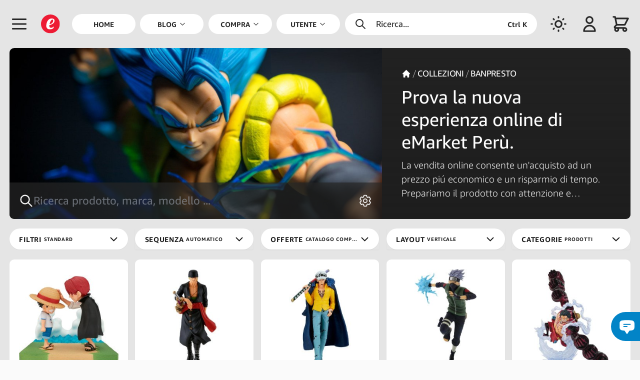

--- FILE ---
content_type: text/html; charset=UTF-8
request_url: https://emarket.pe/it/compra/categoria/collezioni/banpresto
body_size: 257928
content:
<!doctype html>


<html lang="it">
    <head>
    <meta charset="utf-8">



<meta name="viewport" content="width=device-width,initial-scale=1.0,minimum-scale=1.0,maximum-scale=6">



    <title>Compra - Banpresto - Collezioni | eMarket Perú</title>



<meta name="csrf-token" content="biLNSVEtf4JA1ZqLfwBCF1EDmF12hiyEOZGPsdW1">



<meta name="description" content="Banpresto ha creato una varietà di videogiochi esclusivi per il Giappone, in particolare le saghe di Super Robot Wars e Summon Night, entrambe ottenute in modo tale che parte delle due saghe sono state tradotte e rilasciate sul mercato statunitense.">



    <link rel="canonical" href="https://emarket.pe/it/compra/categoria/collezioni/banpresto"/>



    <link rel="alternate" hreflang="en" href="https://emarket.pe/en/shop/category/collectibles/banpresto">
    <link rel="alternate" hreflang="es" href="https://emarket.pe/compra/categoria/coleccionables/banpresto">
    <link rel="alternate" hreflang="it" href="https://emarket.pe/it/compra/categoria/collezioni/banpresto">
    <link rel="dns-prefetch" href="https://content.emarket.pe">
<link rel="dns-prefetch" href="https://emarket.pe">



<link rel="preload" as="style" href="https://emarket.pe/frontend/assets/main.B8V4S3FS.css" /><link rel="stylesheet" href="https://emarket.pe/frontend/assets/main.B8V4S3FS.css" data-navigate-track="reload" />


<link rel="preload" href="https://content.emarket.pe/common/images/website/logo.svg" as="image" type="image/svg+xml">
     

               <link rel="preload" href="https://content.emarket.pe/common/fonts/ember/ember-bold.woff2" as="font" type="font/woff2" crossorigin="crossorigin">
     

               <link rel="preload" href="https://content.emarket.pe/common/fonts/ember/ember-light.woff2" as="font" type="font/woff2" crossorigin="crossorigin">
     

               <link rel="preload" href="https://content.emarket.pe/common/fonts/ember/ember-regular.woff2" as="font" type="font/woff2" crossorigin="crossorigin">
     



     <link rel="preload" href="https://emarket.pe/tracker/matomo.js" as="script" type="application/javascript">



<link href="https://content.emarket.pe/common/images/website/logo.svg" type="image/svg+xml" rel="shortcut icon">



<link rel="search" type="application/opensearchdescription+xml" title="eMarket Perú" href="/opensearch.xml"/>    <meta name="msvalidate.01" content="A1BFAE8063D6A583E6AB0F012AB9DB7D"/>
<meta name="facebook-domain-verification" content="odkxf92s6nohstwptps2tmcnu2eawc"/>    <link rel="icon" href="https://content.emarket.pe/common/images/website/icon-pwa-512x512.png" sizes="512x512">



<meta name="theme-color" content="#1f2937">



<meta name="application-name" content="eMarket Perú">
<meta name="mobile-web-app-capable" content="yes">



<meta name="apple-mobile-web-app-capable" content="yes">
<meta name="apple-mobile-web-app-status-bar-style" content="black">
<meta name="apple-mobile-web-app-title" content="eMarket Perú">

<link rel="apple-touch-icon" href="https://content.emarket.pe/common/images/website/icon-512x512.png">



<link href="https://content.emarket.pe/common/images/website/splash-640x1136.png" media="(device-width:  320px) and (device-height:  568px) and (-webkit-device-pixel-ratio: 2)" rel="apple-touch-startup-image"/>
<link href="https://content.emarket.pe/common/images/website/splash-750x1334.png" media="(device-width:  375px) and (device-height:  667px) and (-webkit-device-pixel-ratio: 2)" rel="apple-touch-startup-image"/>
<link href="https://content.emarket.pe/common/images/website/splash-1242x2208.png" media="(device-width:  621px) and (device-height: 1104px) and (-webkit-device-pixel-ratio: 3)" rel="apple-touch-startup-image"/>
<link href="https://content.emarket.pe/common/images/website/splash-1125x2436.png" media="(device-width:  375px) and (device-height:  812px) and (-webkit-device-pixel-ratio: 3)" rel="apple-touch-startup-image"/>
<link href="https://content.emarket.pe/common/images/website/splash-828x1792.png" media="(device-width:  414px) and (device-height:  896px) and (-webkit-device-pixel-ratio: 2)" rel="apple-touch-startup-image"/>
<link href="https://content.emarket.pe/common/images/website/splash-1242x2688.png" media="(device-width:  414px) and (device-height:  896px) and (-webkit-device-pixel-ratio: 3)" rel="apple-touch-startup-image"/>
<link href="https://content.emarket.pe/common/images/website/splash-1536x2048.png" media="(device-width:  768px) and (device-height: 1024px) and (-webkit-device-pixel-ratio: 2)" rel="apple-touch-startup-image"/>
<link href="https://content.emarket.pe/common/images/website/splash-1668x2224.png" media="(device-width:  834px) and (device-height: 1112px) and (-webkit-device-pixel-ratio: 2)" rel="apple-touch-startup-image"/>
<link href="https://content.emarket.pe/common/images/website/splash-1668x2388.png" media="(device-width:  834px) and (device-height: 1194px) and (-webkit-device-pixel-ratio: 2)" rel="apple-touch-startup-image"/>
<link href="https://content.emarket.pe/common/images/website/splash-2048x2732.png" media="(device-width: 1024px) and (device-height: 1366px) and (-webkit-device-pixel-ratio: 2)" rel="apple-touch-startup-image"/>



<meta name="msapplication-TileColor" content="#ffffff">
<meta name="msapplication-TileImage" content="https://content.emarket.pe/common/images/website/icon-512x512.png">    <meta property="fb:app_id" content="1063017367452326"/>
<meta property="og:site_name" content="eMarket Perú"/>
<meta property="og:type" content="website"/>



    <meta property="og:title" content="Compra - Banpresto - Collezioni | eMarket Perú"/>



    <meta property="og:description" content="Banpresto ha creato una varietà di videogiochi esclusivi per il Giappone, in particolare le saghe di Super Robot Wars e Summon Night, entrambe ottenute in modo tale che parte delle due saghe sono state tradotte e rilasciate sul mercato statunitense."/>



<meta property="og:url" content="https://emarket.pe/it/compra/categoria/collezioni/banpresto"/>



    <meta property="og:image" content="https://content.emarket.pe/common/collections/standard/b2/78/b278d793-ef4a-476c-96f1-db82d7be588c.jpg"/>



<meta name="twitter:card" content="summary_large_image"/>



    <meta name="twitter:title" content="Compra - Banpresto - Collezioni | eMarket Perú"/>



    <meta name="twitter:description" content="Banpresto ha creato una varietà di videogiochi esclusivi per il Giappone, in particolare le saghe di Super Robot Wars e Summon Night, entrambe ottenute in modo tale che parte delle due saghe sono state tradotte e rilasciate sul mercato statunitense."/>



    <meta name="twitter:image" content="https://content.emarket.pe/common/collections/standard/b2/78/b278d793-ef4a-476c-96f1-db82d7be588c.jpg"/>
    <script>

    if (typeof localStorage !== 'undefined')
    {
        if (localStorage.getItem('emarket.theme.mode') === 'dark')
        {
            document.documentElement.classList.add('dark');
        }
    }

</script>



<script>
var _paq = window._paq = window._paq || [];
_paq.push(['setEcommerceView',
     false,false,'Collezioni \u00b7 Banpresto'
]);     
_paq.push(['trackPageView']);
_paq.push(['enableLinkTracking']);
(function() {
	var u='https://emarket.pe/tracker/';
	_paq.push(['setTrackerUrl', u+'matomo.php']);
	_paq.push(['setSiteId','1']);
	var d=document, g=d.createElement('script'), s=d.getElementsByTagName('script')[0];
	g.async=true; g.src=u+'matomo.js'; s.parentNode.insertBefore(g,s);
})();
</script>



<!-- Livewire Styles --><style >[wire\:loading][wire\:loading], [wire\:loading\.delay][wire\:loading\.delay], [wire\:loading\.inline-block][wire\:loading\.inline-block], [wire\:loading\.inline][wire\:loading\.inline], [wire\:loading\.block][wire\:loading\.block], [wire\:loading\.flex][wire\:loading\.flex], [wire\:loading\.table][wire\:loading\.table], [wire\:loading\.grid][wire\:loading\.grid], [wire\:loading\.inline-flex][wire\:loading\.inline-flex] {display: none;}[wire\:loading\.delay\.none][wire\:loading\.delay\.none], [wire\:loading\.delay\.shortest][wire\:loading\.delay\.shortest], [wire\:loading\.delay\.shorter][wire\:loading\.delay\.shorter], [wire\:loading\.delay\.short][wire\:loading\.delay\.short], [wire\:loading\.delay\.default][wire\:loading\.delay\.default], [wire\:loading\.delay\.long][wire\:loading\.delay\.long], [wire\:loading\.delay\.longer][wire\:loading\.delay\.longer], [wire\:loading\.delay\.longest][wire\:loading\.delay\.longest] {display: none;}[wire\:offline][wire\:offline] {display: none;}[wire\:dirty]:not(textarea):not(input):not(select) {display: none;}:root {--livewire-progress-bar-color: #2299dd;}[x-cloak] {display: none !important;}</style>
<script data-navigate-once="true">window.livewireScriptConfig = {"csrf":"biLNSVEtf4JA1ZqLfwBCF1EDmF12hiyEOZGPsdW1","uri":"\/frontend\/livewire\/update","progressBar":"","nonce":""};</script> 



<link rel="modulepreload" href="https://emarket.pe/frontend/assets/main.4iqbppLq.js" /><script type="module" src="https://emarket.pe/frontend/assets/main.4iqbppLq.js" data-navigate-track="reload"></script>



<script async src="https://www.googletagmanager.com/gtag/js?id=AW-752925009">
</script>
<script>
  window.dataLayer = window.dataLayer || [];
  function gtag(){dataLayer.push(arguments);}
  gtag('js', new Date());

  gtag('config', 'AW-752925009');
</script>


</head>    <body class="" x-data="main" x-bind="bind">
    <div id="app">
    <div id="page" class="block ">
    <div id="page:head" x-data="head">
        <div id="page:head:main" class="custom-theme-one px-2 w-full fixed top-0 inset-x-0 z-20 md:px-4 hd:w-screen">
            <header id="page:head:wrap" class="flex relative items-center mx-auto max-w-screen-xl">
    <div id="head:icon" class="w-8 h-16 flex flex-shrink-0 items-center overflow-hidden sm:w-12 sm:h-20 hd:w-[3.25rem]" x-data="head_icon">
    <div class="relative flex items-center cursor-pointer">
    <div class="flex items-center cursor-pointer" @click.stop="openMenu">
    <span class="inline-block align-middle w-5 h-5 mb:w-6 mb:h-6 sm:w-8 sm:h-8">
    <svg class="w-full" fill="none" stroke-linecap="round" stroke-linejoin="round" stroke-width="2" viewBox="0 0 24 24" stroke="currentColor"><path d="M4 6h16M4 12h16M4 18h16"></path></svg></span></div></div></div>    <div id="head:logo" class="w-8 h-16 hidden flex-shrink-0 items-center justify-start mb:flex sm:w-12 sm:h-20 hd:w-[3.25rem]">
    <a href="https://emarket.pe/it" class="custom-disable-tap w-5 h-5 sm:w-8 sm:h-8">
    <img src="https://content.emarket.pe/common/images/website/logo.svg" alt="EMK"/>
</a></div>    <div id="head:menu" class="h-20 hidden flex-1 items-center font-medium st:flex">
    <div id="head:menu:wrap" class="pr-2 w-full h-full mx-auto flex items-center">
    <nav id="head:menu:navs" class="w-full h-full flex space-x-2 flex-wrap-reverse items-center text-xs text-center font-bold uppercase">

            <div class="flex h-full flex-1 shrink-0 relative items-center">
        <a class="flex w-full h-full items-center focus:outline-none" href="https://emarket.pe/it" >
    <span class="w-full py-2 px-5 flex items-center justify-center bg-white rounded-full dark:bg-neutral-800">
        <span>Home</span>            </span>
</a>    </div>

            <div id="head:blog" class="flex h-full flex-1 shrink-0 relative items-center" x-data="head_menu('blog')" x-bind="bind">
        <a class="flex w-full h-full items-center focus:outline-none" href="https://emarket.pe/it/blog" >
    <span class="w-full py-2 px-5 flex items-center justify-center bg-white rounded-full dark:bg-neutral-800">
        <span>Blog</span>        <span class="ml-1 flex items-center">
        <span class="inline-block align-middle w-3 h-3">
    <svg class="w-full" fill="none" stroke-linecap="round" stroke-linejoin="round" stroke-width="2" viewBox="0 0 24 24" stroke="currentColor"><path d="M19 9l-7 7-7-7"></path></svg></span>    </span>

    </span>
</a>    </div>

            <div id="head:cate" class="flex h-full flex-1 shrink-0 relative items-center" x-data="head_menu('shop')" x-bind="bind">
        <a class="flex w-full h-full items-center focus:outline-none" href="https://emarket.pe/it/compra" >
    <span class="w-full py-2 px-5 flex items-center justify-center bg-white rounded-full dark:bg-neutral-800">
        <span>Compra</span>        <span class="ml-1 flex items-center">
        <span class="inline-block align-middle w-3 h-3">
    <svg class="w-full" fill="none" stroke-linecap="round" stroke-linejoin="round" stroke-width="2" viewBox="0 0 24 24" stroke="currentColor"><path d="M19 9l-7 7-7-7"></path></svg></span>    </span>

    </span>
</a>    </div>

            <div id="head:user" class="flex h-full flex-1 shrink-0 relative items-center" x-data="head_menu('user')" x-bind="bind">
        <a class="flex w-full h-full items-center focus:outline-none" href="https://emarket.pe/it" >
    <span class="w-full py-2 px-5 flex items-center justify-center bg-white rounded-full dark:bg-neutral-800">
        <span>Utente</span>        <span class="ml-1 flex items-center">
        <span class="inline-block align-middle w-3 h-3">
    <svg class="w-full" fill="none" stroke-linecap="round" stroke-linejoin="round" stroke-width="2" viewBox="0 0 24 24" stroke="currentColor"><path d="M19 9l-7 7-7-7"></path></svg></span>    </span>

    </span>
</a>    </div>

            <div id="head:lang" class="flex h-full flex-1 shrink-0 relative items-center" x-data="head_menu('lang')" x-bind="bind">
        <a class="flex w-full h-full items-center focus:outline-none" href="https://emarket.pe/it" >
    <span class="w-full py-2 px-5 flex items-center justify-center bg-white rounded-full dark:bg-neutral-800">
        <span>Linguaggi</span>        <span class="ml-1 flex items-center">
        <span class="inline-block align-middle w-3 h-3">
    <svg class="w-full" fill="none" stroke-linecap="round" stroke-linejoin="round" stroke-width="2" viewBox="0 0 24 24" stroke="currentColor"><path d="M19 9l-7 7-7-7"></path></svg></span>    </span>

    </span>
</a>    </div>

    
</nav></div></div>    <div id="head:find" class="h-16 flex flex-1 flex-shrink-0 items-center justify-center sm:h-20 hd:max-w-[20rem]">
    <div class="custom-theme-search w-full flex items-center cursor-pointer select-none rounded-full" x-data="head_find" x-bind="bind">
    <div class="py-2 px-4 w-full flex items-center text-sm cursor-pointer select-none space-x-4" @click.stop="toogleSearch">
    <span class="inline-block align-middle w-5 h-5">
    <svg class="w-full" fill="none" stroke-linecap="round" stroke-linejoin="round" stroke-width="2" viewBox="0 0 24 24" stroke="currentColor"><path d="M21 21l-6-6m2-5a7 7 0 11-14 0 7 7 0 0114 0z"></path></svg></span>    <span class="flex-1">Ricerca...</span>
    <span class="hidden ms:flex text-xs font-bold justify-self-end">Ctrl K</span>
</div></div></div>    <div id="head:mode" class="w-8 h-16 flex flex-shrink-0 items-center justify-end sm:w-12 sm:h-20 hd:w-[3.25rem]">
    <div class="flex items-center cursor-pointer select-none" x-data="head_mode">
    <div class="flex items-center cursor-pointer select-none" x-bind="bind">
    <span class="inline-block align-middle w-5 h-5 mb:w-6 mb:h-6 sm:w-8 sm:h-8 custom-theme-dark-no">
    <svg class="w-full" fill="none" stroke-linecap="round" stroke-linejoin="round" stroke-width="2" viewBox="0 0 24 24" stroke="currentColor"><path d="M12 3v1m0 16v1m9-9h-1M4 12H3m15.364 6.364l-.707-.707M6.343 6.343l-.707-.707m12.728 0l-.707.707M6.343 17.657l-.707.707M16 12a4 4 0 11-8 0 4 4 0 018 0z"></path></svg></span>    <span class="inline-block align-middle w-5 h-5 mb:w-6 mb:h-6 sm:w-8 sm:h-8 custom-theme-dark-si">
    <svg class="w-full" fill="none" stroke-linecap="round" stroke-linejoin="round" stroke-width="2" viewBox="0 0 24 24" stroke="currentColor"><path d="M20.354 15.354A9 9 0 018.646 3.646 9.003 9.003 0 0012 21a9.003 9.003 0 008.354-5.646z"></path></svg></span></div></div></div>    <div id="head:area" class="w-8 h-16 hidden flex-shrink-0 items-center justify-end mb:flex sm:w-12 sm:h-20 hd:w-[3.25rem]">
    <div class="flex items-center cursor-pointer select-none" x-data="head_area">
    <div class="flex items-center cursor-pointer select-none" x-bind="bind">

            <span class="inline-block align-middle w-5 h-5 mb:w-6 mb:h-6 sm:w-8 sm:h-8">
    <svg class="w-full" fill="none" stroke-linecap="round" stroke-linejoin="round" stroke-width="2" viewBox="0 0 24 24" stroke="currentColor"><path d="M16 7a4 4 0 11-8 0 4 4 0 018 0zM12 14a7 7 0 00-7 7h14a7 7 0 00-7-7z"></path></svg></span>    
</div></div></div>    <div id="head:shop" class="w-8 h-16 flex flex-shrink-0 items-center justify-end sm:w-12 sm:h-20 hd:w-[3.25rem]" x-data="head_shop">
        <div id="head:shop:wrap" class="relative flex items-center cursor-pointer" x-bind="bind">
    <div id="head:shop:icon" class="flex items-center">
    <div id="head:shop:cart" class="flex items-center cursor-pointer select-none">
    <span class="inline-block align-middle w-5 h-5 mb:w-6 mb:h-6 sm:w-8 sm:h-8" id="head:shop:cart:icon">
    <svg class="w-full" fill="none" stroke-linecap="round" stroke-linejoin="round" stroke-width="2" viewBox="0 0 24 24" stroke="currentColor"><path d="M3 3h2l.4 2M7 13h10l4-8H5.4M7 13L5.4 5M7 13l-2.293 2.293c-.63.63-.184 1.707.707 1.707H17m0 0a2 2 0 100 4 2 2 0 000-4zm-8 2a2 2 0 11-4 0 2 2 0 014 0z"></path></svg></span></div>    <div id="head:shop:wire">
    <div wire:snapshot="{&quot;data&quot;:[],&quot;memo&quot;:{&quot;id&quot;:&quot;yu10DSV9tbNXZlo8Zrv7&quot;,&quot;name&quot;:&quot;frontend.cart.counter&quot;,&quot;path&quot;:&quot;it\/compra\/categoria\/collezioni\/banpresto&quot;,&quot;method&quot;:&quot;GET&quot;,&quot;children&quot;:[],&quot;scripts&quot;:[],&quot;assets&quot;:[],&quot;errors&quot;:[],&quot;locale&quot;:&quot;it&quot;},&quot;checksum&quot;:&quot;2e715b60d3a8c6f00b4e9fab97de4b03f991ca011fcd3cbe08d23b08a2834559&quot;}" wire:effects="{&quot;listeners&quot;:[&quot;@:livewire:delete:cart&quot;,&quot;@:livewire:update:cart&quot;]}" wire:id="yu10DSV9tbNXZlo8Zrv7" id="head:shop:wire:wrap" @sidebar-cart-false="$store.common.setCart(false)" @sidebar-cart-true="$store.common.setCart(true)">
    <!--[if BLOCK]><![endif]--><!--[if ENDBLOCK]><![endif]--></div></div></div></div>    </div>

</header>        </div>
    </div>

    <div id="page:body" x-data="body">

    <div id="page:body:main" class="custom-theme-one w-full flex leading-relaxed hd:w-screen">
        <div id="page:menu" class="z-30 flex-shrink-0" x-data="menu">
    <div wire:snapshot="{&quot;data&quot;:{&quot;languages&quot;:[{&quot;languages&quot;:[{&quot;auth&quot;:true,&quot;guest&quot;:true,&quot;active&quot;:true,&quot;blank&quot;:false,&quot;icon&quot;:&quot;globe-alt&quot;,&quot;label&quot;:&quot;labels.language&quot;,&quot;link&quot;:&quot;https:\/\/emarket.pe\/it\/compra\/categoria\/collezioni\/banpresto&quot;,&quot;items&quot;:[[[{&quot;auth&quot;:true,&quot;guest&quot;:true,&quot;blank&quot;:false,&quot;label&quot;:&quot;English&quot;,&quot;link&quot;:&quot;https:\/\/emarket.pe\/en\/shop\/category\/collectibles\/banpresto&quot;},{&quot;s&quot;:&quot;arr&quot;}],[{&quot;auth&quot;:true,&quot;guest&quot;:true,&quot;blank&quot;:false,&quot;label&quot;:&quot;Espa\u00f1ol&quot;,&quot;link&quot;:&quot;https:\/\/emarket.pe\/compra\/categoria\/coleccionables\/banpresto&quot;},{&quot;s&quot;:&quot;arr&quot;}],[{&quot;auth&quot;:true,&quot;guest&quot;:true,&quot;blank&quot;:false,&quot;label&quot;:&quot;Italiano&quot;,&quot;link&quot;:&quot;https:\/\/emarket.pe\/it\/compra\/categoria\/collezioni\/banpresto&quot;},{&quot;s&quot;:&quot;arr&quot;}]],{&quot;s&quot;:&quot;arr&quot;}]},{&quot;s&quot;:&quot;arr&quot;}]},{&quot;s&quot;:&quot;arr&quot;}]},&quot;memo&quot;:{&quot;id&quot;:&quot;2avAV0uYCLnW5umFZu2e&quot;,&quot;name&quot;:&quot;frontend.menu.main&quot;,&quot;path&quot;:&quot;it\/compra\/categoria\/collezioni\/banpresto&quot;,&quot;method&quot;:&quot;GET&quot;,&quot;children&quot;:[],&quot;scripts&quot;:[],&quot;assets&quot;:[],&quot;errors&quot;:[],&quot;locale&quot;:&quot;it&quot;},&quot;checksum&quot;:&quot;d7f90928db95c0b2fe44e8eff600de8e6b39ffa60d9efdc12d8b257b352862e3&quot;}" wire:effects="{&quot;listeners&quot;:[&quot;@:livewire:delete:order&quot;,&quot;@:livewire:update:order&quot;]}" wire:id="2avAV0uYCLnW5umFZu2e" id="menu:main" class="custom-theme-menu pt-4 w-10/12 mb:w-3/4 xs:w-72 fixed inset-0 flex flex-col overflow-hidden text-sm mb:text-base" style="display:none" x-data="menu_side" x-bind="bind">

    <nav id="menu:main:logo" class="pr-4 pt-2 md:pt-0 whitespace-nowrap" x-bind="close">
    <div class="flex flex-col">
    <span class="group flex w-full items-center cursor-pointer">
    <div class="ml-0 sm:ml-[3px] md:ml-[8px] py-3 pl-5 xs:pl-8 sm:pl-5 md:pl-8 flex flex-shrink-0 items-center text-2xl text-center cursor-pointer">
    <img class="w-5 h-5" src="https://content.emarket.pe/common/images/website/logo.svg" alt="EMK">
</div>    <div class="py-3 pl-4 flex flex-1 flex-shrink-0 items-center">
    <div class="flex-1 flex-shrink-0 font-bold">
    <span>MARKET PERÚ</span>
</div>    <div class="w-10 flex items-center text-lg justify-center select-none">
    <span class="inline-block align-middle w-4 h-4">
    <svg class="w-full" fill="none" stroke-linecap="round" stroke-linejoin="round" stroke-width="2" viewBox="0 0 24 24" stroke="currentColor"><path d="M6 18L18 6M6 6l12 12"></path></svg></span></div></div></span></div></nav>    <!--[if BLOCK]><![endif]--><!--[if ENDBLOCK]><![endif]-->    <nav id="menu:main:mode" class="pr-4 whitespace-nowrap">
    <div class="flex flex-col">
    <span class="group flex w-full items-center cursor-pointer" x-data="mode" x-bind="bind">
    <div class="ml-0 py-2 pl-5 xs:pl-8 sm:pl-5 md:pl-8 flex flex-shrink-0 items-center text-2xl text-center text-sky-600 cursor-pointer sm:py-3 sm:ml-[3px] md:ml-[8px]">
    <span class="inline-block align-middle w-5 h-5 custom-theme-dark-si">
    <svg class="w-full" fill="none" stroke-linecap="round" stroke-linejoin="round" stroke-width="2" viewBox="0 0 24 24" stroke="currentColor"><path d="M20.354 15.354A9 9 0 018.646 3.646 9.003 9.003 0 0012 21a9.003 9.003 0 008.354-5.646z"></path></svg></span>    <span class="inline-block align-middle w-5 h-5 custom-theme-dark-no">
    <svg class="w-full" fill="none" stroke-linecap="round" stroke-linejoin="round" stroke-width="2" viewBox="0 0 24 24" stroke="currentColor"><path d="M12 3v1m0 16v1m9-9h-1M4 12H3m15.364 6.364l-.707-.707M6.343 6.343l-.707-.707m12.728 0l-.707.707M6.343 17.657l-.707.707M16 12a4 4 0 11-8 0 4 4 0 018 0z"></path></svg></span></div>    <div class="py-2 pl-4 flex flex-1 flex-shrink-0 items-center sm:py-3">
    <div class="flex-1 flex-shrink-0">
    <span class="custom-theme-dark-si">Tema chiaro</span>
    <span class="custom-theme-dark-no">Tema scuro</span>
</div>    <div class="w-10 flex items-center text-lg justify-center select-none">
    <span class="inline-block align-middle w-4 h-4">
    <svg class="w-full" fill="none" stroke-linecap="round" stroke-linejoin="round" stroke-width="2" viewBox="0 0 24 24" stroke="currentColor"><path d="M9 5l7 7-7 7"></path></svg></span></div></div></span></div></nav>    <nav id="menu:main:body" class="pr-4 overflow-hidden whitespace-nowrap">
    <div id="menu" class="custom-theme-scroll flex flex-col h-full overflow-auto overflow-x-hidden">

    <!--[if BLOCK]><![endif]-->        <div class="flex flex-col w-full items-center" x-data="menu_side_item">
    <!--[if BLOCK]><![endif]--><!--[if ENDBLOCK]><![endif]-->



<a class="flex w-full items-center" href="https://emarket.pe/it" >
    <div class="ml-0 sm:ml-[3px] md:ml-[8px] py-2 sm:py-3 pl-5 xs:pl-8 sm:pl-5 md:pl-8 flex flex-shrink-0 items-center text-2xl text-center font-medium">
    <span class="inline-block align-middle w-5 h-5">
    <svg class="w-full" fill="none" stroke-linecap="round" stroke-linejoin="round" stroke-width="2" viewBox="0 0 24 24" stroke="currentColor"><path d="M3 12l2-2m0 0l7-7 7 7M5 10v10a1 1 0 001 1h3m10-11l2 2m-2-2v10a1 1 0 01-1 1h-3m-6 0a1 1 0 001-1v-4a1 1 0 011-1h2a1 1 0 011 1v4a1 1 0 001 1m-6 0h6"></path></svg></span></div>    <div class="py-2 sm:py-3 pl-4 flex flex-1 flex-shrink-0 items-center">
    <div class="flex-1 flex-shrink-0">
    <span>Home</span>
</div>    <!--[if BLOCK]><![endif]-->
    <div class="w-10 flex items-center text-lg justify-center select-none">
        <span class="inline-block align-middle w-4 h-4">
    <svg class="w-full" fill="none" stroke-linecap="round" stroke-linejoin="round" stroke-width="2" viewBox="0 0 24 24" stroke="currentColor"><path d="M9 5l7 7-7 7"></path></svg></span>    </div>

<!--[if ENDBLOCK]><![endif]--></div></a>    <!--[if BLOCK]><![endif]--><!--[if ENDBLOCK]><![endif]--></div>            <div class="flex flex-col w-full items-center" x-data="menu_side_item">
    <!--[if BLOCK]><![endif]--><!--[if ENDBLOCK]><![endif]-->



<a class="flex w-full items-center" href="https://emarket.pe/it/blog" >
    <div class="ml-0 sm:ml-[3px] md:ml-[8px] py-2 sm:py-3 pl-5 xs:pl-8 sm:pl-5 md:pl-8 flex flex-shrink-0 items-center text-2xl text-center font-medium">
    <span class="inline-block align-middle w-5 h-5">
    <svg class="w-full" fill="none" stroke-linecap="round" stroke-linejoin="round" stroke-width="2" viewBox="0 0 24 24" stroke="currentColor">
    <path d="M7 8h10M7 12h4m1 8l-4-4H5a2 2 0 01-2-2V6a2 2 0 012-2h14a2 2 0 012 2v8a2 2 0 01-2 2h-3l-4 4z"/>
</svg></span></div>    <div class="py-2 sm:py-3 pl-4 flex flex-1 flex-shrink-0 items-center">
    <div class="flex-1 flex-shrink-0">
    <span>Blog</span>
</div>    <!--[if BLOCK]><![endif]-->
    <div class="w-10 flex items-center text-lg justify-center select-none" @click.stop.prevent="toogle">
        <span class="inline-block align-middle w-4 h-4">
    <svg class="w-full" fill="none" stroke-linecap="round" stroke-linejoin="round" stroke-width="2" viewBox="0 0 24 24" stroke="currentColor"><path d="M12 4v16m8-8H4"></path></svg></span>    </div>



<!--[if ENDBLOCK]><![endif]--></div></a>    <!--[if BLOCK]><![endif]-->
    <div class="custom-theme-secondary flex w-full" x-show="open" x-transition.opacity.duration.300ms>
        <div class="ml-0 sm:ml-[3px] md:ml-[8px] pl-5 xs:pl-8 sm:pl-5 md:pl-8 flex flex-shrink-0 text-2xl text-center items-center text-transparent">
    <span class="inline-block align-middle w-5 h-5">
    <svg class="w-full" fill="none" stroke-linecap="round" stroke-linejoin="round" stroke-width="2" viewBox="0 0 24 24" stroke="currentColor"><path d="M4 6h16M4 12h16M4 18h16"></path></svg></span></div>        <div class="pl-4 flex-1 flex-shrink-0 text-sm">
    <div class="w-full flex flex-col">

    <!--[if BLOCK]><![endif]-->        <div class="flex w-full items-center">
    <div class="flex-1 flex-shrink-0">
    <a class="py-1 block" href="https://emarket.pe/it/blog/categoria/sport" >
    <span>Sport</span>
</a></div></div>            <div class="flex w-full items-center">
    <div class="flex-1 flex-shrink-0">
    <a class="py-1 block" href="https://emarket.pe/it/blog/categoria/folclore" >
    <span>Folclore</span>
</a></div></div>            <div class="flex w-full items-center">
    <div class="flex-1 flex-shrink-0">
    <a class="py-1 block" href="https://emarket.pe/it/blog/categoria/gastronomia" >
    <span>Gastronomia</span>
</a></div></div>            <div class="flex w-full items-center">
    <div class="flex-1 flex-shrink-0">
    <a class="py-1 block" href="https://emarket.pe/it/blog/categoria/hobbies" >
    <span>Hobbies</span>
</a></div></div>            <div class="flex w-full items-center">
    <div class="flex-1 flex-shrink-0">
    <a class="py-1 block" href="https://emarket.pe/it/blog/categoria/musica" >
    <span>Musica</span>
</a></div></div>            <div class="flex w-full items-center">
    <div class="flex-1 flex-shrink-0">
    <a class="py-1 block" href="https://emarket.pe/it/blog/categoria/psicologia" >
    <span>Psicologia</span>
</a></div></div>            <div class="flex w-full items-center">
    <div class="flex-1 flex-shrink-0">
    <a class="py-1 block" href="https://emarket.pe/it/blog/categoria/salute" >
    <span>Salute e benestare</span>
</a></div></div>            <div class="flex w-full items-center">
    <div class="flex-1 flex-shrink-0">
    <a class="py-1 block" href="https://emarket.pe/it/blog/categoria/societa" >
    <span>Società</span>
</a></div></div>            <div class="flex w-full items-center">
    <div class="flex-1 flex-shrink-0">
    <a class="py-1 block" href="https://emarket.pe/it/blog/categoria/tecnologia" >
    <span>Tecnologia</span>
</a></div></div>            <div class="flex w-full items-center">
    <div class="flex-1 flex-shrink-0">
    <a class="py-1 block" href="https://emarket.pe/it/blog/categoria/turismo" >
    <span>Turismo</span>
</a></div></div>            <div class="flex w-full items-center">
    <div class="flex-1 flex-shrink-0">
    <a class="py-1 block" href="https://emarket.pe/it/blog/categoria/webtech" >
    <span>Web technology</span>
</a></div></div>    <!--[if ENDBLOCK]><![endif]-->

</div></div>    </div>

<!--[if ENDBLOCK]><![endif]--></div>            <div class="flex flex-col w-full items-center" x-data="menu_side_item">
    <!--[if BLOCK]><![endif]--><!--[if ENDBLOCK]><![endif]-->



<a class="flex w-full items-center" href="https://emarket.pe/it/compra" >
    <div class="ml-0 sm:ml-[3px] md:ml-[8px] py-2 sm:py-3 pl-5 xs:pl-8 sm:pl-5 md:pl-8 flex flex-shrink-0 items-center text-2xl text-center font-medium">
    <span class="inline-block align-middle w-5 h-5">
    <svg class="w-full" fill="none" stroke-linecap="round" stroke-linejoin="round" stroke-width="2" viewBox="0 0 24 24" stroke="currentColor"><path d="M15 15l-2 5L9 9l11 4-5 2zm0 0l5 5M7.188 2.239l.777 2.897M5.136 7.965l-2.898-.777M13.95 4.05l-2.122 2.122m-5.657 5.656l-2.12 2.122"></path></svg></span></div>    <div class="py-2 sm:py-3 pl-4 flex flex-1 flex-shrink-0 items-center">
    <div class="flex-1 flex-shrink-0">
    <span>Prodotti</span>
</div>    <!--[if BLOCK]><![endif]-->
    <div class="w-10 flex items-center text-lg justify-center select-none" @click.stop.prevent="toogle">
        <span class="inline-block align-middle w-4 h-4">
    <svg class="w-full" fill="none" stroke-linecap="round" stroke-linejoin="round" stroke-width="2" viewBox="0 0 24 24" stroke="currentColor"><path d="M12 4v16m8-8H4"></path></svg></span>    </div>



<!--[if ENDBLOCK]><![endif]--></div></a>    <!--[if BLOCK]><![endif]-->
    <div class="custom-theme-secondary flex w-full" x-show="open" x-transition.opacity.duration.300ms>
        <div class="ml-0 sm:ml-[3px] md:ml-[8px] pl-5 xs:pl-8 sm:pl-5 md:pl-8 flex flex-shrink-0 text-2xl text-center items-center text-transparent">
    <span class="inline-block align-middle w-5 h-5">
    <svg class="w-full" fill="none" stroke-linecap="round" stroke-linejoin="round" stroke-width="2" viewBox="0 0 24 24" stroke="currentColor"><path d="M4 6h16M4 12h16M4 18h16"></path></svg></span></div>        <div class="pl-4 flex-1 flex-shrink-0 text-sm">
    <div class="w-full flex flex-col">

    <!--[if BLOCK]><![endif]-->        <div class="flex w-full items-center">
    <div class="flex-1 flex-shrink-0">
    <a class="py-1 block" href="https://emarket.pe/it/compra/categoria/tecnologia" >
    <span>Tecnologia</span>
</a></div></div>            <div class="flex w-full items-center">
    <div class="flex-1 flex-shrink-0">
    <a class="py-1 block" href="https://emarket.pe/it/compra/categoria/collezioni/banpresto" >
    <span>Collezioni</span>
</a></div></div>            <div class="flex w-full items-center">
    <div class="flex-1 flex-shrink-0">
    <a class="py-1 block" href="https://emarket.pe/it/compra/categoria/tecnologia/gaming" >
    <span>Gaming</span>
</a></div></div>            <div class="flex w-full items-center">
    <div class="flex-1 flex-shrink-0">
    <a class="py-1 block" href="https://emarket.pe/it/compra/categoria/collezioni/funko" >
    <span>Funko Pop</span>
</a></div></div>            <div class="flex w-full items-center">
    <div class="flex-1 flex-shrink-0">
    <a class="py-1 block" href="https://emarket.pe/it/compra/categoria/giochi-giocattoli" >
    <span>Giochi e Giocattoli</span>
</a></div></div>            <div class="flex w-full items-center">
    <div class="flex-1 flex-shrink-0">
    <a class="py-1 block" href="https://emarket.pe/it/compra/categoria/cartoleria" >
    <span>Cartoleria</span>
</a></div></div>    <!--[if ENDBLOCK]><![endif]-->

</div></div>    </div>

<!--[if ENDBLOCK]><![endif]--></div>            <div class="flex flex-col w-full items-center" x-data="menu_side_item">
    <!--[if BLOCK]><![endif]--><!--[if ENDBLOCK]><![endif]-->



<a class="flex w-full items-center" href="https://emarket.pe/it/registrazione" >
    <div class="ml-0 sm:ml-[3px] md:ml-[8px] py-2 sm:py-3 pl-5 xs:pl-8 sm:pl-5 md:pl-8 flex flex-shrink-0 items-center text-2xl text-center font-medium">
    <span class="inline-block align-middle w-5 h-5">
    <svg class="w-full" fill="none" stroke-linecap="round" stroke-linejoin="round" stroke-width="2" viewBox="0 0 24 24" stroke="currentColor"><path d="M18 9v3m0 0v3m0-3h3m-3 0h-3m-2-5a4 4 0 11-8 0 4 4 0 018 0zM3 20a6 6 0 0112 0v1H3v-1z"></path></svg></span></div>    <div class="py-2 sm:py-3 pl-4 flex flex-1 flex-shrink-0 items-center">
    <div class="flex-1 flex-shrink-0">
    <span>Registrazione</span>
</div>    <!--[if BLOCK]><![endif]-->
    <div class="w-10 flex items-center text-lg justify-center select-none" @click.stop.prevent="toogle">
        <span class="inline-block align-middle w-4 h-4">
    <svg class="w-full" fill="none" stroke-linecap="round" stroke-linejoin="round" stroke-width="2" viewBox="0 0 24 24" stroke="currentColor"><path d="M12 4v16m8-8H4"></path></svg></span>    </div>



<!--[if ENDBLOCK]><![endif]--></div></a>    <!--[if BLOCK]><![endif]-->
    <div class="custom-theme-secondary flex w-full" x-show="open" x-transition.opacity.duration.300ms>
        <div class="ml-0 sm:ml-[3px] md:ml-[8px] pl-5 xs:pl-8 sm:pl-5 md:pl-8 flex flex-shrink-0 text-2xl text-center items-center text-transparent">
    <span class="inline-block align-middle w-5 h-5">
    <svg class="w-full" fill="none" stroke-linecap="round" stroke-linejoin="round" stroke-width="2" viewBox="0 0 24 24" stroke="currentColor"><path d="M4 6h16M4 12h16M4 18h16"></path></svg></span></div>        <div class="pl-4 flex-1 flex-shrink-0 text-sm">
    <div class="w-full flex flex-col">

    <!--[if BLOCK]><![endif]-->        <div class="flex w-full items-center">
    <div class="flex-1 flex-shrink-0">
    <a class="py-1 block" href="https://emarket.pe/it/autenticazione" >
    <span>Connessione</span>
</a></div></div>            <div class="flex w-full items-center">
    <div class="flex-1 flex-shrink-0">
    <a class="py-1 block" href="https://emarket.pe/it/registrazione" >
    <span>Registrazione</span>
</a></div></div>            <div class="flex w-full items-center">
    <div class="flex-1 flex-shrink-0">
    <a class="py-1 block" href="https://emarket.pe/it/autenticazione/password" >
    <span>Recupero password</span>
</a></div></div>    <!--[if ENDBLOCK]><![endif]-->

</div></div>    </div>

<!--[if ENDBLOCK]><![endif]--></div>            <div class="flex flex-col w-full items-center" x-data="menu_side_item">
    <!--[if BLOCK]><![endif]--><!--[if ENDBLOCK]><![endif]-->



<a class="flex w-full items-center" href="https://emarket.pe/it/aiuto" >
    <div class="ml-0 sm:ml-[3px] md:ml-[8px] py-2 sm:py-3 pl-5 xs:pl-8 sm:pl-5 md:pl-8 flex flex-shrink-0 items-center text-2xl text-center font-medium">
    <span class="inline-block align-middle w-5 h-5">
    <svg class="w-full" fill="none" stroke-linecap="round" stroke-linejoin="round" stroke-width="2" viewBox="0 0 24 24" stroke="currentColor"><path d="M7 11.5V14m0-2.5v-6a1.5 1.5 0 113 0m-3 6a1.5 1.5 0 00-3 0v2a7.5 7.5 0 0015 0v-5a1.5 1.5 0 00-3 0m-6-3V11m0-5.5v-1a1.5 1.5 0 013 0v1m0 0V11m0-5.5a1.5 1.5 0 013 0v3m0 0V11"></path></svg></span></div>    <div class="py-2 sm:py-3 pl-4 flex flex-1 flex-shrink-0 items-center">
    <div class="flex-1 flex-shrink-0">
    <span>Aiuto</span>
</div>    <!--[if BLOCK]><![endif]-->
    <div class="w-10 flex items-center text-lg justify-center select-none" @click.stop.prevent="toogle">
        <span class="inline-block align-middle w-4 h-4">
    <svg class="w-full" fill="none" stroke-linecap="round" stroke-linejoin="round" stroke-width="2" viewBox="0 0 24 24" stroke="currentColor"><path d="M12 4v16m8-8H4"></path></svg></span>    </div>



<!--[if ENDBLOCK]><![endif]--></div></a>    <!--[if BLOCK]><![endif]-->
    <div class="custom-theme-secondary flex w-full" x-show="open" x-transition.opacity.duration.300ms>
        <div class="ml-0 sm:ml-[3px] md:ml-[8px] pl-5 xs:pl-8 sm:pl-5 md:pl-8 flex flex-shrink-0 text-2xl text-center items-center text-transparent">
    <span class="inline-block align-middle w-5 h-5">
    <svg class="w-full" fill="none" stroke-linecap="round" stroke-linejoin="round" stroke-width="2" viewBox="0 0 24 24" stroke="currentColor"><path d="M4 6h16M4 12h16M4 18h16"></path></svg></span></div>        <div class="pl-4 flex-1 flex-shrink-0 text-sm">
    <div class="w-full flex flex-col">

    <!--[if BLOCK]><![endif]-->        <div class="flex w-full items-center">
    <div class="flex-1 flex-shrink-0">
    <a class="py-1 block" href="https://emarket.pe/it/azienda/domande-frequenti" >
    <span>FAQ</span>
</a></div></div>            <div class="flex w-full items-center">
    <div class="flex-1 flex-shrink-0">
    <a class="py-1 block" href="https://emarket.pe/it/compra/informazioni/come-comprare" >
    <span>Come comprare</span>
</a></div></div>            <div class="flex w-full items-center">
    <div class="flex-1 flex-shrink-0">
    <a class="py-1 block" href="https://emarket.pe/it/compra/informazioni/metodi-di-spedizione" >
    <span>Metodi di spedizione</span>
</a></div></div>            <div class="flex w-full items-center">
    <div class="flex-1 flex-shrink-0">
    <a class="py-1 block" href="https://emarket.pe/it/compra/informazioni/metodi-di-pagamento" >
    <span>Metodi di pagamento</span>
</a></div></div>            <div class="flex w-full items-center">
    <div class="flex-1 flex-shrink-0">
    <a class="py-1 block" href="https://emarket.pe/it/sicurezza" >
    <span>Consigli di sicurezza</span>
</a></div></div>            <div class="flex w-full items-center">
    <div class="flex-1 flex-shrink-0">
    <a class="py-1 block" href="https://emarket.pe/it/autenticazione/password" >
    <span>Recupero password</span>
</a></div></div>    <!--[if ENDBLOCK]><![endif]-->

</div></div>    </div>

<!--[if ENDBLOCK]><![endif]--></div>            <div class="flex flex-col w-full items-center" x-data="menu_side_item">
    <!--[if BLOCK]><![endif]--><!--[if ENDBLOCK]><![endif]-->



<a class="flex w-full items-center" href="https://emarket.pe/it/azienda/chi-siamo" >
    <div class="ml-0 sm:ml-[3px] md:ml-[8px] py-2 sm:py-3 pl-5 xs:pl-8 sm:pl-5 md:pl-8 flex flex-shrink-0 items-center text-2xl text-center font-medium">
    <span class="inline-block align-middle w-5 h-5">
    <svg class="w-full" fill="none" stroke-linecap="round" stroke-linejoin="round" stroke-width="2" viewBox="0 0 24 24" stroke="currentColor"><path d="M8 14v3m4-3v3m4-3v3M3 21h18M3 10h18M3 7l9-4 9 4M4 10h16v11H4V10z"></path></svg></span></div>    <div class="py-2 sm:py-3 pl-4 flex flex-1 flex-shrink-0 items-center">
    <div class="flex-1 flex-shrink-0">
    <span>Azienda</span>
</div>    <!--[if BLOCK]><![endif]-->
    <div class="w-10 flex items-center text-lg justify-center select-none" @click.stop.prevent="toogle">
        <span class="inline-block align-middle w-4 h-4">
    <svg class="w-full" fill="none" stroke-linecap="round" stroke-linejoin="round" stroke-width="2" viewBox="0 0 24 24" stroke="currentColor"><path d="M12 4v16m8-8H4"></path></svg></span>    </div>



<!--[if ENDBLOCK]><![endif]--></div></a>    <!--[if BLOCK]><![endif]-->
    <div class="custom-theme-secondary flex w-full" x-show="open" x-transition.opacity.duration.300ms>
        <div class="ml-0 sm:ml-[3px] md:ml-[8px] pl-5 xs:pl-8 sm:pl-5 md:pl-8 flex flex-shrink-0 text-2xl text-center items-center text-transparent">
    <span class="inline-block align-middle w-5 h-5">
    <svg class="w-full" fill="none" stroke-linecap="round" stroke-linejoin="round" stroke-width="2" viewBox="0 0 24 24" stroke="currentColor"><path d="M4 6h16M4 12h16M4 18h16"></path></svg></span></div>        <div class="pl-4 flex-1 flex-shrink-0 text-sm">
    <div class="w-full flex flex-col">

    <!--[if BLOCK]><![endif]-->        <div class="flex w-full items-center">
    <div class="flex-1 flex-shrink-0">
    <a class="py-1 block" href="https://emarket.pe/it/azienda/chi-siamo" >
    <span>Chi siamo</span>
</a></div></div>            <div class="flex w-full items-center">
    <div class="flex-1 flex-shrink-0">
    <a class="py-1 block" href="https://emarket.pe/it/azienda/contatti" >
    <span>Contatti</span>
</a></div></div>            <div class="flex w-full items-center">
    <div class="flex-1 flex-shrink-0">
    <a class="py-1 block" href="https://emarket.pe/it/legale/politica-della-privacy" >
    <span>Privacy</span>
</a></div></div>            <div class="flex w-full items-center">
    <div class="flex-1 flex-shrink-0">
    <a class="py-1 block" href="https://emarket.pe/it/legale/protezione-dei-dati" >
    <span>Protezione dei dati</span>
</a></div></div>    <!--[if ENDBLOCK]><![endif]-->

</div></div>    </div>

<!--[if ENDBLOCK]><![endif]--></div>            <div class="flex flex-col w-full items-center" x-data="menu_side_item">
    <!--[if BLOCK]><![endif]--><!--[if ENDBLOCK]><![endif]-->



<a class="flex w-full items-center" href="https://emarket.pe/it/youtube" target="_blank">
    <div class="ml-0 sm:ml-[3px] md:ml-[8px] py-2 sm:py-3 pl-5 xs:pl-8 sm:pl-5 md:pl-8 flex flex-shrink-0 items-center text-2xl text-center font-medium">
    <span class="inline-block align-middle w-5 h-5">
    <svg class="w-full" fill="none" stroke-linecap="round" stroke-linejoin="round" stroke-width="2" viewBox="0 0 24 24" stroke="currentColor"><path d="M8 12h.01M12 12h.01M16 12h.01M21 12c0 4.418-4.03 8-9 8a9.863 9.863 0 01-4.255-.949L3 20l1.395-3.72C3.512 15.042 3 13.574 3 12c0-4.418 4.03-8 9-8s9 3.582 9 8z"></path></svg></span></div>    <div class="py-2 sm:py-3 pl-4 flex flex-1 flex-shrink-0 items-center">
    <div class="flex-1 flex-shrink-0">
    <span>Social network</span>
</div>    <!--[if BLOCK]><![endif]-->
    <div class="w-10 flex items-center text-lg justify-center select-none" @click.stop.prevent="toogle">
        <span class="inline-block align-middle w-4 h-4">
    <svg class="w-full" fill="none" stroke-linecap="round" stroke-linejoin="round" stroke-width="2" viewBox="0 0 24 24" stroke="currentColor"><path d="M12 4v16m8-8H4"></path></svg></span>    </div>



<!--[if ENDBLOCK]><![endif]--></div></a>    <!--[if BLOCK]><![endif]-->
    <div class="custom-theme-secondary flex w-full" x-show="open" x-transition.opacity.duration.300ms>
        <div class="ml-0 sm:ml-[3px] md:ml-[8px] pl-5 xs:pl-8 sm:pl-5 md:pl-8 flex flex-shrink-0 text-2xl text-center items-center text-transparent">
    <span class="inline-block align-middle w-5 h-5">
    <svg class="w-full" fill="none" stroke-linecap="round" stroke-linejoin="round" stroke-width="2" viewBox="0 0 24 24" stroke="currentColor"><path d="M4 6h16M4 12h16M4 18h16"></path></svg></span></div>        <div class="pl-4 flex-1 flex-shrink-0 text-sm">
    <div class="w-full flex flex-col">

    <!--[if BLOCK]><![endif]-->        <div class="flex w-full items-center">
    <div class="flex-1 flex-shrink-0">
    <a class="py-1 block" href="https://emarket.pe/it/facebook" target="_blank">
    <span>Facebook</span>
</a></div></div>            <div class="flex w-full items-center">
    <div class="flex-1 flex-shrink-0">
    <a class="py-1 block" href="https://emarket.pe/it/instagram" target="_blank">
    <span>Instagram</span>
</a></div></div>            <div class="flex w-full items-center">
    <div class="flex-1 flex-shrink-0">
    <a class="py-1 block" href="https://emarket.pe/it/tiktok" target="_blank">
    <span>Tiktok</span>
</a></div></div>            <div class="flex w-full items-center">
    <div class="flex-1 flex-shrink-0">
    <a class="py-1 block" href="https://emarket.pe/it/twitter" target="_blank">
    <span>Twitter</span>
</a></div></div>            <div class="flex w-full items-center">
    <div class="flex-1 flex-shrink-0">
    <a class="py-1 block" href="https://emarket.pe/it/whatsapp" target="_blank">
    <span>WhatsApp</span>
</a></div></div>            <div class="flex w-full items-center">
    <div class="flex-1 flex-shrink-0">
    <a class="py-1 block" href="https://emarket.pe/it/youtube" target="_blank">
    <span>Youtube</span>
</a></div></div>    <!--[if ENDBLOCK]><![endif]-->

</div></div>    </div>

<!--[if ENDBLOCK]><![endif]--></div>            <div class="flex flex-col w-full items-center" x-data="menu_side_item">
    <!--[if BLOCK]><![endif]--><!--[if ENDBLOCK]><![endif]-->



<a class="flex w-full items-center" href="https://emarket.pe/it/compra/categoria/collezioni/banpresto" >
    <div class="ml-0 sm:ml-[3px] md:ml-[8px] py-2 sm:py-3 pl-5 xs:pl-8 sm:pl-5 md:pl-8 flex flex-shrink-0 items-center text-2xl text-center font-medium">
    <span class="inline-block align-middle w-5 h-5">
    <svg class="w-full" fill="none" stroke-linecap="round" stroke-linejoin="round" stroke-width="2" viewBox="0 0 24 24" stroke="currentColor"><path d="M21 12a9 9 0 01-9 9m9-9a9 9 0 00-9-9m9 9H3m9 9a9 9 0 01-9-9m9 9c1.657 0 3-4.03 3-9s-1.343-9-3-9m0 18c-1.657 0-3-4.03-3-9s1.343-9 3-9m-9 9a9 9 0 019-9"></path></svg></span></div>    <div class="py-2 sm:py-3 pl-4 flex flex-1 flex-shrink-0 items-center">
    <div class="flex-1 flex-shrink-0">
    <span>Linguaggio</span>
</div>    <!--[if BLOCK]><![endif]-->
    <div class="w-10 flex items-center text-lg justify-center select-none" @click.stop.prevent="toogle">
        <span class="inline-block align-middle w-4 h-4">
    <svg class="w-full" fill="none" stroke-linecap="round" stroke-linejoin="round" stroke-width="2" viewBox="0 0 24 24" stroke="currentColor"><path d="M12 4v16m8-8H4"></path></svg></span>    </div>



<!--[if ENDBLOCK]><![endif]--></div></a>    <!--[if BLOCK]><![endif]-->
    <div class="custom-theme-secondary flex w-full" x-show="open" x-transition.opacity.duration.300ms>
        <div class="ml-0 sm:ml-[3px] md:ml-[8px] pl-5 xs:pl-8 sm:pl-5 md:pl-8 flex flex-shrink-0 text-2xl text-center items-center text-transparent">
    <span class="inline-block align-middle w-5 h-5">
    <svg class="w-full" fill="none" stroke-linecap="round" stroke-linejoin="round" stroke-width="2" viewBox="0 0 24 24" stroke="currentColor"><path d="M4 6h16M4 12h16M4 18h16"></path></svg></span></div>        <div class="pl-4 flex-1 flex-shrink-0 text-sm">
    <div class="w-full flex flex-col">

    <!--[if BLOCK]><![endif]-->        <div class="flex w-full items-center">
    <div class="flex-1 flex-shrink-0">
    <a class="py-1 block" href="https://emarket.pe/en/shop/category/collectibles/banpresto" >
    <span>English</span>
</a></div></div>            <div class="flex w-full items-center">
    <div class="flex-1 flex-shrink-0">
    <a class="py-1 block" href="https://emarket.pe/compra/categoria/coleccionables/banpresto" >
    <span>Español</span>
</a></div></div>            <div class="flex w-full items-center">
    <div class="flex-1 flex-shrink-0">
    <a class="py-1 block" href="https://emarket.pe/it/compra/categoria/collezioni/banpresto" >
    <span>Italiano</span>
</a></div></div>    <!--[if ENDBLOCK]><![endif]-->

</div></div>    </div>

<!--[if ENDBLOCK]><![endif]--></div>    <!--[if ENDBLOCK]><![endif]-->

</div></nav>    <div id="menu:main:divs" class="flex flex-1 flex-shrink-0" @click.stop.prevent>
    <div class="w-16 xs:w-[5.50rem] sm:w-16 md:w-24 flex-shrink-0"></div>    <div class="flex flex-1 flex-shrink-0"></div></div>    <nav id="menu:main:user" class="custom-theme-footer pr-4 pt-2 md:pt-0 whitespace-nowrap">
    <div class="flex flex-col">

    <!--[if BLOCK]><![endif]-->        <a class="flex w-full items-center cursor-pointer" href="https://emarket.pe/it/autenticazione">
    <div class="ml-0 sm:ml-[3px] md:ml-[8px] py-3 pl-5 xs:pl-8 sm:pl-5 md:pl-8 flex flex-shrink-0 items-center text-2xl text-center cursor-pointer">
    <span class="inline-block align-middle w-5 h-5">
    <svg class="w-full" fill="none" stroke-linecap="round" stroke-linejoin="round" stroke-width="2" viewBox="0 0 24 24" stroke="currentColor"><path d="M12 15v2m-6 4h12a2 2 0 002-2v-6a2 2 0 00-2-2H6a2 2 0 00-2 2v6a2 2 0 002 2zm10-10V7a4 4 0 00-8 0v4h8z"></path></svg></span></div>    <div class="py-3 pl-4 flex flex-1 flex-shrink-0 items-center">
    <div class="flex-1 flex-shrink-0">
    <span>Connessione</span>
</div>    <div class="w-10 flex items-center justify-center text-lg select-none">
    <span class="inline-block align-middle w-4 h-4">
    <svg class="w-full" fill="none" stroke-linecap="round" stroke-linejoin="round" stroke-width="2" viewBox="0 0 24 24" stroke="currentColor"><path d="M9 5l7 7-7 7"></path></svg></span></div></div></a>        <a class="flex w-full items-center cursor-pointer" href="https://emarket.pe/it/registrazione">
    <div class="ml-0 sm:ml-[3px] md:ml-[8px] py-3 pl-5 xs:pl-8 sm:pl-5 md:pl-8 flex flex-shrink-0 items-center text-2xl text-center cursor-pointer">
    <span class="inline-block align-middle w-5 h-5">
    <svg class="w-full" fill="none" stroke-linecap="round" stroke-linejoin="round" stroke-width="2" viewBox="0 0 24 24" stroke="currentColor"><path d="M18 9v3m0 0v3m0-3h3m-3 0h-3m-2-5a4 4 0 11-8 0 4 4 0 018 0zM3 20a6 6 0 0112 0v1H3v-1z"></path></svg></span></div>    <div class="py-3 pl-4 flex flex-1 flex-shrink-0 items-center">
    <div class="flex-1 flex-shrink-0">
    <span>Registrazione</span>
</div>    <div class="w-10 flex items-center justify-center text-lg select-none">
    <span class="inline-block align-middle w-4 h-4">
    <svg class="w-full" fill="none" stroke-linecap="round" stroke-linejoin="round" stroke-width="2" viewBox="0 0 24 24" stroke="currentColor"><path d="M9 5l7 7-7 7"></path></svg></span></div></div></a>    <!--[if ENDBLOCK]><![endif]-->

</div></nav>
</div></div>        <div id="page:cont" class="w-full flex flex-1 flex-col flex-shrink-0 pt-16 sm:pt-20" x-data="{}" @click.stop>
    <div id="cont:head"></div>    <div id="cont:body" class="w-full flex-1 flex-col flex-shrink-0 relative">
	    <div class="@:area:body:head px-2 w-full overflow-hidden md:px-4"><div class="@:area:panel:main mb-2 mx-auto max-w-screen-xl md:mb-4 last:mb-0"><div class="@:script:slider:search grid grid-cols-1 gap-0 relative overflow-hidden rounded-lg lg:grid-cols-3 hd:grid-cols-5" x-data="slider(1)" x-bind="bind">
    <div class="@:script:slider:search:media relative h-56 lg:h-auto lg:col-span-2 hd:col-span-3">
    <div class="@:script:slider:search:images w-full h-full relative" x-ref="images">

            <a href="https://emarket.pe/it/compra" data-id="1" x-bind="image" style="">
    <img class="w-full h-full absolute top-0 left-0 object-cover" src="https://content.emarket.pe/common/collections/standard/b2/78/b278d793-ef4a-476c-96f1-db82d7be588c.jpg" alt="Banpresto" fetchpriority="high"/>
</a>    
</div>    <div x-data="search_inline">
    <div class="p-2 absolute top-0 right-0 st:hidden">
<div class="p-2 rounded-full bg-neutral-950">
    <div class="@:script:slider:search:body:mode cursor-pointer text-neutral-100" x-bind="filters">

    <svg xmlns="http://www.w3.org/2000/svg" fill="none" viewBox="0 0 24 24" stroke-width="1.5" stroke="currentColor" class="w-6 h-6">
        <path stroke-linecap="round" stroke-linejoin="round" d="M9.594 3.94c.09-.542.56-.94 1.11-.94h2.593c.55 0 1.02.398 1.11.94l.213 1.281c.063.374.313.686.645.87.074.04.147.083.22.127.324.196.72.257 1.075.124l1.217-.456a1.125 1.125 0 011.37.49l1.296 2.247a1.125 1.125 0 01-.26 1.431l-1.003.827c-.293.24-.438.613-.431.992a6.759 6.759 0 010 .255c-.007.378.138.75.43.99l1.005.828c.424.35.534.954.26 1.43l-1.298 2.247a1.125 1.125 0 01-1.369.491l-1.217-.456c-.355-.133-.75-.072-1.076.124a6.57 6.57 0 01-.22.128c-.331.183-.581.495-.644.869l-.213 1.28c-.09.543-.56.941-1.11.941h-2.594c-.55 0-1.02-.398-1.11-.94l-.213-1.281c-.062-.374-.312-.686-.644-.87a6.52 6.52 0 01-.22-.127c-.325-.196-.72-.257-1.076-.124l-1.217.456a1.125 1.125 0 01-1.369-.49l-1.297-2.247a1.125 1.125 0 01.26-1.431l1.004-.827c.292-.24.437-.613.43-.992a6.932 6.932 0 010-.255c.007-.378-.138-.75-.43-.99l-1.004-.828a1.125 1.125 0 01-.26-1.43l1.297-2.247a1.125 1.125 0 011.37-.491l1.216.456c.356.133.751.072 1.076-.124.072-.044.146-.087.22-.128.332-.183.582-.495.644-.869l.214-1.281z" />
        <path stroke-linecap="round" stroke-linejoin="round" d="M15 12a3 3 0 11-6 0 3 3 0 016 0z" />
    </svg>

</div>    </div>
</div>    <div class="@:script:slider:search:body hidden py-4 px-4 w-full items-center absolute left-0 bottom-0 gap-4 bg-neutral-800/70 dark:bg-neutral-900/70 st:flex">

    <div class="@:script:slider:search:body:icon cursor-pointer text-neutral-100" x-bind="icon">
    <svg class="h-5 w-5 mb:h-6 mb:w-6" xmlns="http://www.w3.org/2000/svg" fill="none" viewBox="0 0 24 24" stroke="currentColor">
        <path stroke-linecap="round" stroke-linejoin="round" stroke-width="2" d="M21 21l-6-6m2-5a7 7 0 11-14 0 7 7 0 0114 0z"></path>
    </svg>        
</div>    <div class="@:script:slider:search:body:form flex-1">
    <form onsubmit="return false">
    <input class="w-full text-lg text-neutral-100 outline-none bg-transparent placeholder-opacity-60 placeholder-gray-400 focus:outline-none" id="inline" type="text" name="inline" autocomplete="off" autocorrect="off" autocapitalize="off" spellcheck="false" x-ref="input" x-model.debounce.800ms="$store.search.inline" placeholder="Ricerca prodotto, marca, modello ...">
</form></div>    <div class="@:script:slider:search:body:data">

    <div class="px-4 py-1 uppercase text-xs text-neutral-100 rounded-full bg-red-600" style="display:none" x-bind="none">
    <span>Nessun risultato</span>
</div>    <div class="px-4 py-1 font-bold uppercase text-xs text-neutral-100 rounded-full bg-sky-600" style="display:none" x-bind="count">
    <span x-html="$store.search.total"></span>
</div>
</div>    <div class="@:script:slider:search:body:link cursor-pointer text-neutral-100" style="display:none" x-bind="close">
     <svg xmlns="http://www.w3.org/2000/svg" fill="none" viewBox="0 0 24 24" stroke-width="1.5" stroke="currentColor" class="w-6 h-6">
          <path stroke-linecap="round" stroke-linejoin="round" d="M6 18L18 6M6 6l12 12" />
     </svg>
</div>    <div class="@:script:slider:search:body:mode cursor-pointer text-neutral-100" x-bind="filters">

    <svg xmlns="http://www.w3.org/2000/svg" fill="none" viewBox="0 0 24 24" stroke-width="1.5" stroke="currentColor" class="w-6 h-6">
        <path stroke-linecap="round" stroke-linejoin="round" d="M9.594 3.94c.09-.542.56-.94 1.11-.94h2.593c.55 0 1.02.398 1.11.94l.213 1.281c.063.374.313.686.645.87.074.04.147.083.22.127.324.196.72.257 1.075.124l1.217-.456a1.125 1.125 0 011.37.49l1.296 2.247a1.125 1.125 0 01-.26 1.431l-1.003.827c-.293.24-.438.613-.431.992a6.759 6.759 0 010 .255c-.007.378.138.75.43.99l1.005.828c.424.35.534.954.26 1.43l-1.298 2.247a1.125 1.125 0 01-1.369.491l-1.217-.456c-.355-.133-.75-.072-1.076.124a6.57 6.57 0 01-.22.128c-.331.183-.581.495-.644.869l-.213 1.28c-.09.543-.56.941-1.11.941h-2.594c-.55 0-1.02-.398-1.11-.94l-.213-1.281c-.062-.374-.312-.686-.644-.87a6.52 6.52 0 01-.22-.127c-.325-.196-.72-.257-1.076-.124l-1.217.456a1.125 1.125 0 01-1.369-.49l-1.297-2.247a1.125 1.125 0 01.26-1.431l1.004-.827c.292-.24.437-.613.43-.992a6.932 6.932 0 010-.255c.007-.378-.138-.75-.43-.99l-1.004-.828a1.125 1.125 0 01-.26-1.43l1.297-2.247a1.125 1.125 0 011.37-.491l1.216.456c.356.133.751.072 1.076-.124.072-.044.146-.087.22-.128.332-.183.582-.495.644-.869l.214-1.281z" />
        <path stroke-linecap="round" stroke-linejoin="round" d="M15 12a3 3 0 11-6 0 3 3 0 016 0z" />
    </svg>

</div>
</div></div></div>    <div class="@:script:slider:search:texts w-full py-2 px-2 absolute bottom-0 left-0 z-[9] text-white bg-gradient-to-b from-neutral-850/50 to-neutral-850 xs:py-4 xs:px-4 st:hidden st:relative lg:block lg:p-8 lg:col-span-1 lg:bg-neutral-800 hd:col-span-2 dark:lg:bg-neutral-850">
    <div class="@:script:slider:search:path text-xs mb:text-sm lg:mb-2 lg:text-xs hd:text-sm">
    <div class="w-full flex items-center tracking-tight truncate overflow-hidden" itemscope itemtype="https://schema.org/BreadcrumbList">

    
                    <div>
    <span itemprop="itemListElement" itemscope itemtype="https://schema.org/ListItem">
        <a itemprop="item" href="https://emarket.pe/it/compra">
            <svg xmlns="http://www.w3.org/2000/svg" class="h-4 w-4" viewBox="0 0 20 20" fill="currentColor">
                <path d="M10.707 2.293a1 1 0 00-1.414 0l-7 7a1 1 0 001.414 1.414L4 10.414V17a1 1 0 001 1h2a1 1 0 001-1v-2a1 1 0 011-1h2a1 1 0 011 1v2a1 1 0 001 1h2a1 1 0 001-1v-6.586l.293.293a1 1 0 001.414-1.414l-7-7z"/>
            </svg>
            <span style="display:none" itemprop="name">Home</span>
            <meta itemprop="position" content="1" />
        </a>
    </span>
</div>            <div>&nbsp;<span class="font-light opacity-70">/</span>&nbsp;</div>        
        <div class="uppercase">
    <span itemprop="itemListElement" itemscope itemtype="https://schema.org/ListItem">
        <a itemprop="item" href="https://emarket.pe/it/compra/categoria/collezioni">
            <span itemprop="name">Collezioni</span>
            <meta itemprop="position" content="2" />
        </a>
    </span>
</div>
                    <div>&nbsp;<span class="font-light opacity-70">/</span>&nbsp;</div>        
    
        
        <div class="uppercase">
    <span itemprop="itemListElement" itemscope itemtype="https://schema.org/ListItem">
        <a itemprop="item" href="https://emarket.pe/it/compra/categoria/collezioni/banpresto">
            <span itemprop="name">Banpresto</span>
            <meta itemprop="position" content="3" />
        </a>
    </span>
</div>
        
    
</div></div><a class="@:script:slider:search:title" href="https://emarket.pe/it/compra">
    <h1 class="hidden text-base leading-tight line-clamp-3 mb:text-xl ms:text-2xl sm:text-3xl lg:text-lg hd:text-3xl st:mb-2 st:block">
        <span>Prova la nuova esperienza online di eMarket Perù.</span>    </h1>
</a>    <a class="@:script:slider:search:texts:texts" href="https://emarket.pe/it/compra">
    <p class="custom-theme-secondary hidden text-mc font-light leading-normal tracking-tight line-clamp-3 mb:text-sm sm:text-base sm:tracking-normal st:line-clamp-3 lg:text-sm hd:text-base">
        <span>La vendita online consente un'acquisto ad un prezzo piú economico e un risparmio
di tempo. Prepariamo il prodotto con attenzione e rispettiamo i tempi di consegna.</span>    </p>
</a></div></div></div></div>


<div class="@:area:body:main w-full p-2 md:p-4 overflow-hidden"><div class="@:area:panel:main mb-2 mx-auto max-w-screen-xl md:mb-4 last:mb-0"><div wire:snapshot="{&quot;data&quot;:{&quot;category&quot;:9,&quot;changed&quot;:false,&quot;initpage&quot;:1,&quot;language&quot;:&quot;it&quot;,&quot;layout&quot;:&quot;vertical&quot;,&quot;loading&quot;:false,&quot;morepage&quot;:true,&quot;notfound&quot;:false,&quot;offers&quot;:&quot;A&quot;,&quot;orders&quot;:&quot;automatic&quot;,&quot;page&quot;:1,&quot;results&quot;:0,&quot;search&quot;:&quot;&quot;,&quot;paginators&quot;:[{&quot;page&quot;:1},{&quot;s&quot;:&quot;arr&quot;}]},&quot;memo&quot;:{&quot;id&quot;:&quot;Fwu6CA53KkntKOkFzQyC&quot;,&quot;name&quot;:&quot;frontend.products.search&quot;,&quot;path&quot;:&quot;it\/compra\/categoria\/collezioni\/banpresto&quot;,&quot;method&quot;:&quot;GET&quot;,&quot;children&quot;:[],&quot;scripts&quot;:[],&quot;assets&quot;:[],&quot;errors&quot;:[],&quot;locale&quot;:&quot;it&quot;},&quot;checksum&quot;:&quot;944be9917b5ecb7e0dee04f0899af0824be3fcd64173933536498a4563ec87a7&quot;}" wire:effects="{&quot;url&quot;:{&quot;page&quot;:{&quot;as&quot;:&quot;page&quot;,&quot;use&quot;:&quot;push&quot;,&quot;alwaysShow&quot;:false,&quot;except&quot;:null},&quot;search&quot;:{&quot;as&quot;:&quot;search&quot;,&quot;use&quot;:&quot;push&quot;,&quot;alwaysShow&quot;:false,&quot;except&quot;:null},&quot;orders&quot;:{&quot;as&quot;:&quot;orders&quot;,&quot;use&quot;:&quot;push&quot;,&quot;alwaysShow&quot;:false,&quot;except&quot;:null},&quot;offers&quot;:{&quot;as&quot;:&quot;offers&quot;,&quot;use&quot;:&quot;push&quot;,&quot;alwaysShow&quot;:false,&quot;except&quot;:null},&quot;paginators.page&quot;:{&quot;as&quot;:&quot;page&quot;,&quot;use&quot;:&quot;push&quot;,&quot;alwaysShow&quot;:false,&quot;except&quot;:null}},&quot;dispatches&quot;:[{&quot;name&quot;:&quot;search:update:items&quot;,&quot;params&quot;:[]},{&quot;name&quot;:&quot;search:inline:result&quot;,&quot;params&quot;:{&quot;query&quot;:&quot;&quot;,&quot;results&quot;:0}}]}" wire:id="Fwu6CA53KkntKOkFzQyC" x-data="search_products" x-bind="bind">

    <div id="@:catalog:products:bind" wire:model.live="search" class="hidden">
    <div x-data="search_products_event" x-bind="bind"></div>
</div>    <div id="@:catalog:products:data">

    <div class="w-full mb-2 grid grid-cols-1 gap-1 uppercase text-xs tracking-wider md:mb-4 mb:grid-cols-2 st:grid-cols-3 st:gap-3 hd:grid-cols-5">

        <div class="@:catalog:products:data:item">

    <div class="py-2 px-3 flex items-center cursor-pointer text-neutral-900 select-none rounded-full bg-white shadow-sm dark:text-neutral-300 dark:bg-neutral-800 dark:shadow-none xs:px-4" x-bind="filters">
        <div class="flex-1 font-bold flex items-center space-x-1">

    <div>Filtri</div>    <div class="pt-[1px] text-mi leading-none break-all line-clamp-1">

    <!--[if BLOCK]><![endif]-->        <span>Standard</span>
    <!--[if ENDBLOCK]><![endif]-->

</div>
</div>        <div class="">

    <!--[if BLOCK]><![endif]-->
        <svg class="w-4 h-4" fill="none" viewBox="0 0 24 24" stroke-width="2.5" stroke="currentColor">
            <path stroke-linecap="round" stroke-linejoin="round" d="M19.5 8.25l-7.5 7.5-7.5-7.5"/>
        </svg>

    <!--[if ENDBLOCK]><![endif]-->

</div>    </div>

</div>        <div class="@:catalog:products:data:item group hidden relative z-10 shadow-sm dark:shadow-none mb:block" x-data="search_products_filters_menu" x-bind="bind">

    <div class="py-2 px-3 flex items-center cursor-pointer text-neutral-900 select-none rounded-full bg-white shadow-sm dark:text-neutral-300 dark:bg-neutral-800 dark:shadow-none group-[.opened]:rounded-t-lg group-[.opened]:rounded-b-none xs:px-4">

    <div class="flex-1 font-bold flex items-center space-x-1">

    <div>Sequenza</div>    <div class="pt-[1px] text-mi leading-none break-all line-clamp-1">
    <span>Automatico</span>
</div>
</div>    <div class="">

    <svg class="w-4 h-4" fill="none" viewBox="0 0 24 24" stroke-width="2.5" stroke="currentColor">
        <path stroke-linecap="round" stroke-linejoin="round" d="M19.5 8.25l-7.5 7.5-7.5-7.5"/>
    </svg>

</div>
</div>    <div class="pt-1 pr-3 pb-4 pl-4 absolute left-0 w-full text-base normal-case z-[15] select-none rounded-b-lg bg-white/95 dark:bg-neutral-800/95" style="display:none" x-bind="menu">

    <div wire:click="setSearchFiltersOrders('automatic')">

    <div class="group flex items-center space-x-2 cursor-pointer opacity-80 hover:opacity-100" x-bind="active" data-label="automatic" data-value="automatic">

        <div class="w-3 h-3 flex items-center justify-center border-2 rounded-full border-neutral-600 dark:border-neutral-300">
            <div class="hidden w-[6px] h-[6px] bg-sky-600 group-[.active]:block rounded-full"></div>
        </div>

        <div>Automatico</div>

    </div>

</div>    <div wire:click="setSearchFiltersOrders('populars')">

    <div class="group flex items-center space-x-2 cursor-pointer opacity-80 hover:opacity-100" x-bind="active" data-label="populars" data-value="automatic">

        <div class="w-3 h-3 flex items-center justify-center border-2 rounded-full border-neutral-600 dark:border-neutral-300">
            <div class="hidden w-[6px] h-[6px] bg-sky-600 group-[.active]:block rounded-full"></div>
        </div>

        <div>Popolare</div>

    </div>

</div>    <div wire:click="setSearchFiltersOrders('pricelow')">

    <div class="group flex items-center space-x-2 cursor-pointer opacity-80 hover:opacity-100" x-bind="active" data-label="pricelow" data-value="automatic">

        <div class="w-3 h-3 flex items-center justify-center border-2 rounded-full border-neutral-600 dark:border-neutral-300">
            <div class="hidden w-[6px] h-[6px] bg-sky-600 group-[.active]:block rounded-full"></div>
        </div>

        <div>Prezzo minore</div>

    </div>

</div>    <div wire:click="setSearchFiltersOrders('pricehigh')">

    <div class="group flex items-center space-x-2 cursor-pointer opacity-80 hover:opacity-100" x-bind="active" data-label="pricehigh" data-value="automatic">

        <div class="w-3 h-3 flex items-center justify-center border-2 rounded-full border-neutral-600 dark:border-neutral-300">
            <div class="hidden w-[6px] h-[6px] bg-sky-600 group-[.active]:block rounded-full"></div>
        </div>

        <div>Prezzo maggiore</div>

    </div>

</div>    <div wire:click="setSearchFiltersOrders('lastarrived')">

    <div class="group flex items-center space-x-2 cursor-pointer opacity-80 hover:opacity-100" x-bind="active" data-label="lastarrived" data-value="automatic">

        <div class="w-3 h-3 flex items-center justify-center border-2 rounded-full border-neutral-600 dark:border-neutral-300">
            <div class="hidden w-[6px] h-[6px] bg-sky-600 group-[.active]:block rounded-full"></div>
        </div>

        <div>Prodotti nuovi</div>

    </div>

</div>    <div wire:click="setSearchFiltersOrders('oldmodels')">

    <div class="group flex items-center space-x-2 cursor-pointer opacity-80 hover:opacity-100" x-bind="active" data-label="oldmodels" data-value="automatic">

        <div class="w-3 h-3 flex items-center justify-center border-2 rounded-full border-neutral-600 dark:border-neutral-300">
            <div class="hidden w-[6px] h-[6px] bg-sky-600 group-[.active]:block rounded-full"></div>
        </div>

        <div>Prodotti meno recenti</div>

    </div>

</div>
</div>
</div>        <!--[if BLOCK]><![endif]--><!--[if ENDBLOCK]><![endif]-->
<!--[if BLOCK]><![endif]--><!--[if ENDBLOCK]><![endif]-->
<!--[if BLOCK]><![endif]--><!--[if ENDBLOCK]><![endif]-->
<!--[if BLOCK]><![endif]--><!--[if ENDBLOCK]><![endif]-->
<!--[if BLOCK]><![endif]--><!--[if ENDBLOCK]><![endif]-->



<div class="@:catalog:products:data:item group hidden relative z-10 shadow-sm dark:shadow-none st:block" x-data="search_products_filters_menu" x-bind="bind">

    <div class="py-2 px-3 flex items-center cursor-pointer text-neutral-900 select-none rounded-full bg-white shadow-sm dark:text-neutral-300 dark:bg-neutral-800 dark:shadow-none group-[.opened]:rounded-t-lg group-[.opened]:rounded-b-none xs:px-4">

    <div class="flex-1 font-bold flex items-center space-x-1">

    <div>Offerte</div>    <div class="pt-[1px] text-mi leading-none break-all line-clamp-1">
    <span>Catalogo completo</span>
</div>
</div>    <div class="">

    <svg class="w-4 h-4" fill="none" viewBox="0 0 24 24" stroke-width="2.5" stroke="currentColor">
        <path stroke-linecap="round" stroke-linejoin="round" d="M19.5 8.25l-7.5 7.5-7.5-7.5"/>
    </svg>

</div>
</div>    <div class="pt-1 pr-3 pb-4 pl-4 absolute left-0 w-full text-base normal-case z-[15] select-none rounded-b-lg bg-white/95 dark:bg-neutral-800/95" style="display:none" x-bind="menu">

    <div wire:click="setSearchFiltersOffers('A')">

    <div class="group flex items-center space-x-2 cursor-pointer opacity-80 hover:opacity-100" x-bind="active" data-label="A" data-value="A">

        <div class="w-3 h-3 flex items-center justify-center border-2 rounded-full border-neutral-600 dark:border-neutral-300">
            <div class="hidden w-[6px] h-[6px] bg-sky-600 group-[.active]:block rounded-full"></div>
        </div>

        <div>Catalogo completo</div>

    </div>

</div>    <div wire:click="setSearchFiltersOffers('B')">

    <div class="group flex items-center space-x-2 cursor-pointer opacity-80 hover:opacity-100" x-bind="active" data-label="B" data-value="A">

        <div class="w-3 h-3 flex items-center justify-center border-2 rounded-full border-neutral-600 dark:border-neutral-300">
            <div class="hidden w-[6px] h-[6px] bg-sky-600 group-[.active]:block rounded-full"></div>
        </div>

        <div>Tutte le offerte</div>

    </div>

</div>    <div wire:click="setSearchFiltersOffers('C')">

    <div class="group flex items-center space-x-2 cursor-pointer opacity-80 hover:opacity-100" x-bind="active" data-label="C" data-value="A">

        <div class="w-3 h-3 flex items-center justify-center border-2 rounded-full border-neutral-600 dark:border-neutral-300">
            <div class="hidden w-[6px] h-[6px] bg-sky-600 group-[.active]:block rounded-full"></div>
        </div>

        <div>Offerte 3x2</div>

    </div>

</div>    <div wire:click="setSearchFiltersOffers('D')">

    <div class="group flex items-center space-x-2 cursor-pointer opacity-80 hover:opacity-100" x-bind="active" data-label="D" data-value="A">

        <div class="w-3 h-3 flex items-center justify-center border-2 rounded-full border-neutral-600 dark:border-neutral-300">
            <div class="hidden w-[6px] h-[6px] bg-sky-600 group-[.active]:block rounded-full"></div>
        </div>

        <div>Offerte 01-30 %</div>

    </div>

</div>    <div wire:click="setSearchFiltersOffers('E')">

    <div class="group flex items-center space-x-2 cursor-pointer opacity-80 hover:opacity-100" x-bind="active" data-label="E" data-value="A">

        <div class="w-3 h-3 flex items-center justify-center border-2 rounded-full border-neutral-600 dark:border-neutral-300">
            <div class="hidden w-[6px] h-[6px] bg-sky-600 group-[.active]:block rounded-full"></div>
        </div>

        <div>Offerte 30-50 %</div>

    </div>

</div>    <div wire:click="setSearchFiltersOffers('F')">

    <div class="group flex items-center space-x-2 cursor-pointer opacity-80 hover:opacity-100" x-bind="active" data-label="F" data-value="A">

        <div class="w-3 h-3 flex items-center justify-center border-2 rounded-full border-neutral-600 dark:border-neutral-300">
            <div class="hidden w-[6px] h-[6px] bg-sky-600 group-[.active]:block rounded-full"></div>
        </div>

        <div>Offerte 50-++ %</div>

    </div>

</div>
</div>
</div>        <div class="@:catalog:products:data:item group hidden relative z-10 shadow-sm dark:shadow-none hd:block" x-data="search_products_filters_menu" x-bind="bind">

    <div class="py-2 px-3 flex items-center cursor-pointer text-neutral-900 select-none rounded-full bg-white shadow-sm dark:text-neutral-300 dark:bg-neutral-800 dark:shadow-none group-[.opened]:rounded-t-lg group-[.opened]:rounded-b-none xs:px-4">

    <div class="flex-1 font-bold flex items-center space-x-1">

    <div>Layout</div>    <div class="pt-[1px] text-mi leading-none break-all line-clamp-1">
    <span>Verticale</span>
</div>
</div>    <div class="">

    <svg class="w-4 h-4" fill="none" viewBox="0 0 24 24" stroke-width="2.5" stroke="currentColor">
        <path stroke-linecap="round" stroke-linejoin="round" d="M19.5 8.25l-7.5 7.5-7.5-7.5"/>
    </svg>

</div>
</div>    <div class="pt-1 pr-3 pb-4 pl-4 absolute left-0 w-full text-base normal-case z-[15] select-none rounded-b-lg bg-white/95 dark:bg-neutral-800/95" style="display:none" x-bind="menu">

    <div wire:click="setSearchFiltersLayout('vertical')">

    <div class="group flex items-center space-x-2 cursor-pointer opacity-80 hover:opacity-100" x-bind="active" data-label="vertical" data-value="vertical">

        <div class="w-3 h-3 flex items-center justify-center border-2 rounded-full border-neutral-600 dark:border-neutral-300">
            <div class="hidden w-[6px] h-[6px] bg-sky-600 group-[.active]:block rounded-full"></div>
        </div>

        <div>Verticale</div>

    </div>

</div>    <div wire:click="setSearchFiltersLayout('square')">

    <div class="group flex items-center space-x-2 cursor-pointer opacity-80 hover:opacity-100" x-bind="active" data-label="square" data-value="vertical">

        <div class="w-3 h-3 flex items-center justify-center border-2 rounded-full border-neutral-600 dark:border-neutral-300">
            <div class="hidden w-[6px] h-[6px] bg-sky-600 group-[.active]:block rounded-full"></div>
        </div>

        <div>Quadrato</div>

    </div>

</div>    <div wire:click="setSearchFiltersLayout('horizontal')">

    <div class="group flex items-center space-x-2 cursor-pointer opacity-80 hover:opacity-100" x-bind="active" data-label="horizontal" data-value="vertical">

        <div class="w-3 h-3 flex items-center justify-center border-2 rounded-full border-neutral-600 dark:border-neutral-300">
            <div class="hidden w-[6px] h-[6px] bg-sky-600 group-[.active]:block rounded-full"></div>
        </div>

        <div>Orizzontale</div>

    </div>

</div>    <div wire:click="setSearchFiltersLayout('table')">

    <div class="group flex items-center space-x-2 cursor-pointer opacity-80 hover:opacity-100" x-bind="active" data-label="table" data-value="vertical">

        <div class="w-3 h-3 flex items-center justify-center border-2 rounded-full border-neutral-600 dark:border-neutral-300">
            <div class="hidden w-[6px] h-[6px] bg-sky-600 group-[.active]:block rounded-full"></div>
        </div>

        <div>Tabella</div>

    </div>

</div>
</div>
</div>        <div class="@:catalog:products:data:item group hidden relative z-10 shadow-sm dark:shadow-none hd:block" x-bind="categories">
    <div class="@:catalog:products:data:item">

    <div class="py-2 px-3 flex items-center cursor-pointer text-neutral-900 select-none rounded-full bg-white shadow-sm dark:text-neutral-300 dark:bg-neutral-800 dark:shadow-none xs:px-4">
        <div class="flex-1 font-bold flex items-center space-x-1">

    <div>Categorie</div>    <div class="pt-[1px] text-mi leading-none break-all line-clamp-1">
    <span>Prodotti</span>
</div>
</div>        <div class="">

    <svg class="w-4 h-4" fill="none" viewBox="0 0 24 24" stroke-width="2.5" stroke="currentColor">
        <path stroke-linecap="round" stroke-linejoin="round" d="M19.5 8.25l-7.5 7.5-7.5-7.5" />
    </svg>

</div>    </div>

</div></div>
    </div>

</div>    <!--[if BLOCK]><![endif]--><!--[if ENDBLOCK]><![endif]-->



<!--[if BLOCK]><![endif]--><!--[if ENDBLOCK]><![endif]-->



<!--[if BLOCK]><![endif]--><!--[if ENDBLOCK]><![endif]-->



<!--[if BLOCK]><![endif]-->            <!--[if ENDBLOCK]><![endif]-->



<!--[if BLOCK]><![endif]-->  <!--[if ENDBLOCK]><![endif]-->
<!--[if BLOCK]><![endif]--><!--[if ENDBLOCK]><![endif]-->
<!--[if BLOCK]><![endif]--><!--[if ENDBLOCK]><![endif]-->
<!--[if BLOCK]><![endif]--><!--[if ENDBLOCK]><![endif]-->
<!--[if BLOCK]><![endif]-->  <!--[if ENDBLOCK]><![endif]-->



<!--[if BLOCK]><![endif]--><!--[if ENDBLOCK]><![endif]-->



<div id="@:catalog:products:view" class="grid grid-cols-1 gap-3 sm:grid-cols-2 st:grid-cols-3 hd:grid-cols-5">

    <!--[if BLOCK]><![endif]-->        <!--[if BLOCK]><![endif]--><!--[if ENDBLOCK]><![endif]-->



<div class="grid:prod:vertical:item group h-full relative overflow-hidden rounded-lg shadow-sm dark:shadow-none" wire:key="9a9c8210-8008-4c46-b18e-b0009b005c6f">
    <a class="grid:prod:vertical:item:cont custom-theme-four p-4 flex flex-col h-full" href="https://emarket.pe/it/compra/prodotto/9a9c8210-8008-4c46-b18e-b0009b005c6f/banpresto-one-piece-wcf-log-stories-d-luffy-shanks">
    <!--[if BLOCK]><![endif]-->
    <div class="grid:prod:vertical:item:image mb-4">
        <!--[if BLOCK]><![endif]-->    <img class="grid:prod:vertical:item:media w-full mx-auto rounded-lg dark:rounded-full" src="https://content.emarket.pe/common/collections/products/ff/ac/ffac83cd-4f90-4a6e-b0c6-98c18dd10ebe.jpg" width="256" height="256" loading="lazy" alt="BANPRESTO ONE PIECE WCF LOG STORIES-D LUFFY &amp; SHANKS"/>
<!--[if ENDBLOCK]><![endif]-->    </div>

<!--[if ENDBLOCK]><![endif]--><!--[if BLOCK]><![endif]--><!--[if ENDBLOCK]><![endif]-->    <div class="grid:prod:vertical:item:title mb-4 flex-1 text-center text-base font-bold tracking-tighter mb:text-xl st:text-base">
    <div>BANPRESTO ONE PIECE WCF LOG STORIES-D LUFFY &amp; SHANKS</div>
</div><div class="grid:prod:vertical:item:price mb-5 text-xl text-center font-bold leading-none mb:text-3xl st:text-2xl">
     <!--[if BLOCK]><![endif]--><!--[if ENDBLOCK]><![endif]-->     <div class="grid:prod:vertical:item:sale">
    <span>S/119.90</span>
</div></div>    <!--[if BLOCK]><![endif]-->
            
<!--[if ENDBLOCK]><![endif]-->



<div class="grid:prod:vertical:item:click py-2 text-base text-center text-white font-bold rounded-full uppercase focus:outline-none bg-neutral-800 dark:bg-neutral-950 mb:text-xl sm:text-sm text-white bg-neutral-800 dark:bg-neutral-950">
    <!--[if BLOCK]><![endif]-->
    <!--[if BLOCK]><![endif]-->        <span>Compra</span>
    <!--[if ENDBLOCK]><![endif]-->

<!--[if ENDBLOCK]><![endif]--></div></a></div>            <!--[if BLOCK]><![endif]--><!--[if ENDBLOCK]><![endif]-->



<div class="grid:prod:vertical:item group h-full relative overflow-hidden rounded-lg shadow-sm dark:shadow-none" wire:key="e0a0c4b9-a056-4f79-9a60-7b08d920df38">
    <a class="grid:prod:vertical:item:cont custom-theme-four p-4 flex flex-col h-full" href="https://emarket.pe/it/compra/prodotto/e0a0c4b9-a056-4f79-9a60-7b08d920df38/banpresto-one-piece-the-shukko-roronoa-zoro">
    <!--[if BLOCK]><![endif]-->
    <div class="grid:prod:vertical:item:image mb-4">
        <!--[if BLOCK]><![endif]-->    <img class="grid:prod:vertical:item:media w-full mx-auto rounded-lg dark:rounded-full" src="https://content.emarket.pe/common/collections/products/45/3e/453e8c1e-2267-4f49-955c-e63a7ad5e657.jpg" width="256" height="256" loading="lazy" alt="BANPRESTO ONE PIECE THE SHUKKO RORONOA ZORO"/>
<!--[if ENDBLOCK]><![endif]-->    </div>

<!--[if ENDBLOCK]><![endif]--><!--[if BLOCK]><![endif]--><!--[if ENDBLOCK]><![endif]-->    <div class="grid:prod:vertical:item:title mb-4 flex-1 text-center text-base font-bold tracking-tighter mb:text-xl st:text-base">
    <div>BANPRESTO ONE PIECE THE SHUKKO RORONOA ZORO</div>
</div><div class="grid:prod:vertical:item:price mb-5 text-xl text-center font-bold leading-none mb:text-3xl st:text-2xl">
     <!--[if BLOCK]><![endif]--><!--[if ENDBLOCK]><![endif]-->     <div class="grid:prod:vertical:item:sale">
    <span>S/129.90</span>
</div></div>    <!--[if BLOCK]><![endif]-->
            
<!--[if ENDBLOCK]><![endif]-->



<div class="grid:prod:vertical:item:click py-2 text-base text-center text-white font-bold rounded-full uppercase focus:outline-none bg-neutral-800 dark:bg-neutral-950 mb:text-xl sm:text-sm text-white bg-neutral-800 dark:bg-neutral-950">
    <!--[if BLOCK]><![endif]-->
    <!--[if BLOCK]><![endif]-->        <span>Compra</span>
    <!--[if ENDBLOCK]><![endif]-->

<!--[if ENDBLOCK]><![endif]--></div></a></div>            <!--[if BLOCK]><![endif]--><!--[if ENDBLOCK]><![endif]-->



<div class="grid:prod:vertical:item group h-full relative overflow-hidden rounded-lg shadow-sm dark:shadow-none" wire:key="c666ea0c-8a44-4f6a-b3ca-f1daf745de86">
    <a class="grid:prod:vertical:item:cont custom-theme-four p-4 flex flex-col h-full" href="https://emarket.pe/it/compra/prodotto/c666ea0c-8a44-4f6a-b3ca-f1daf745de86/banpresto-one-piece-the-shukko-trafalgar-law">
    <!--[if BLOCK]><![endif]-->
    <div class="grid:prod:vertical:item:image mb-4">
        <!--[if BLOCK]><![endif]-->    <img class="grid:prod:vertical:item:media w-full mx-auto rounded-lg dark:rounded-full" src="https://content.emarket.pe/common/collections/products/5e/e8/5ee876ce-7858-4bf3-8c12-c33e9a437b0b.jpg" width="256" height="256" loading="lazy" alt="BANPRESTO ONE PIECE THE SHUKKO TRAFALGAR LAW"/>
<!--[if ENDBLOCK]><![endif]-->    </div>

<!--[if ENDBLOCK]><![endif]--><!--[if BLOCK]><![endif]--><!--[if ENDBLOCK]><![endif]-->    <div class="grid:prod:vertical:item:title mb-4 flex-1 text-center text-base font-bold tracking-tighter mb:text-xl st:text-base">
    <div>BANPRESTO ONE PIECE THE SHUKKO TRAFALGAR LAW</div>
</div><div class="grid:prod:vertical:item:price mb-5 text-xl text-center font-bold leading-none mb:text-3xl st:text-2xl">
     <!--[if BLOCK]><![endif]--><!--[if ENDBLOCK]><![endif]-->     <div class="grid:prod:vertical:item:sale">
    <span>S/139.90</span>
</div></div>    <!--[if BLOCK]><![endif]-->
            
<!--[if ENDBLOCK]><![endif]-->



<div class="grid:prod:vertical:item:click py-2 text-base text-center text-white font-bold rounded-full uppercase focus:outline-none bg-neutral-800 dark:bg-neutral-950 mb:text-xl sm:text-sm text-white bg-neutral-800 dark:bg-neutral-950">
    <!--[if BLOCK]><![endif]-->
    <!--[if BLOCK]><![endif]-->        <span>Compra</span>
    <!--[if ENDBLOCK]><![endif]-->

<!--[if ENDBLOCK]><![endif]--></div></a></div>            <!--[if BLOCK]><![endif]--><!--[if ENDBLOCK]><![endif]-->



<div class="grid:prod:vertical:item group h-full relative overflow-hidden rounded-lg shadow-sm dark:shadow-none" wire:key="b8dc3fa2-d594-43d5-b691-b18f302e60a0">
    <a class="grid:prod:vertical:item:cont custom-theme-four p-4 flex flex-col h-full" href="https://emarket.pe/it/compra/prodotto/b8dc3fa2-d594-43d5-b691-b18f302e60a0/banpresto-naruto-shippuden-vibration-stars-hatake-kakashi-special-version">
    <!--[if BLOCK]><![endif]-->
    <div class="grid:prod:vertical:item:image mb-4">
        <!--[if BLOCK]><![endif]-->    <img class="grid:prod:vertical:item:media w-full mx-auto rounded-lg dark:rounded-full" src="https://content.emarket.pe/common/collections/products/2c/94/2c94bab0-0021-4ab3-aab2-82ff82f313f1.jpg" width="256" height="256" loading="lazy" alt="BANPRESTO NARUTO SHIPPUDEN VIBRATION STARS HATAKE KAKASHI"/>
<!--[if ENDBLOCK]><![endif]-->    </div>

<!--[if ENDBLOCK]><![endif]--><!--[if BLOCK]><![endif]--><!--[if ENDBLOCK]><![endif]-->    <div class="grid:prod:vertical:item:title mb-4 flex-1 text-center text-base font-bold tracking-tighter mb:text-xl st:text-base">
    <div>BANPRESTO NARUTO SHIPPUDEN VIBRATION STARS HATAKE KAKASHI</div>
</div><div class="grid:prod:vertical:item:price mb-5 text-xl text-center font-bold leading-none mb:text-3xl st:text-2xl">
     <!--[if BLOCK]><![endif]--><!--[if ENDBLOCK]><![endif]-->     <div class="grid:prod:vertical:item:sale">
    <span>S/189.90</span>
</div></div>    <!--[if BLOCK]><![endif]-->
            
<!--[if ENDBLOCK]><![endif]-->



<div class="grid:prod:vertical:item:click py-2 text-base text-center text-white font-bold rounded-full uppercase focus:outline-none bg-neutral-800 dark:bg-neutral-950 mb:text-xl sm:text-sm text-white bg-neutral-800 dark:bg-neutral-950">
    <!--[if BLOCK]><![endif]-->
    <!--[if BLOCK]><![endif]-->        <span>Compra</span>
    <!--[if ENDBLOCK]><![endif]-->

<!--[if ENDBLOCK]><![endif]--></div></a></div>            <!--[if BLOCK]><![endif]--><!--[if ENDBLOCK]><![endif]-->



<div class="grid:prod:vertical:item group h-full relative overflow-hidden rounded-lg shadow-sm dark:shadow-none" wire:key="b24170e8-96fd-4326-b0bd-8e19d06072dc">
    <a class="grid:prod:vertical:item:cont custom-theme-four p-4 flex flex-col h-full" href="https://emarket.pe/it/compra/prodotto/b24170e8-96fd-4326-b0bd-8e19d06072dc/banpresto-dxf-special-one-piece-luffy-taro">
    <!--[if BLOCK]><![endif]-->
    <div class="grid:prod:vertical:item:image mb-4">
        <!--[if BLOCK]><![endif]-->    <img class="grid:prod:vertical:item:media w-full mx-auto rounded-lg dark:rounded-full" src="https://content.emarket.pe/common/collections/products/2a/96/2a96b949-7e66-4f29-9f1e-96a29aa27de8.jpg" width="256" height="256" loading="lazy" alt="BANPRESTO DXF-SPECIAL ONE PIECE LUFFY TARO"/>
<!--[if ENDBLOCK]><![endif]-->    </div>

<!--[if ENDBLOCK]><![endif]--><!--[if BLOCK]><![endif]--><!--[if ENDBLOCK]><![endif]-->    <div class="grid:prod:vertical:item:title mb-4 flex-1 text-center text-base font-bold tracking-tighter mb:text-xl st:text-base">
    <div>BANPRESTO DXF-SPECIAL ONE PIECE LUFFY TARO</div>
</div><div class="grid:prod:vertical:item:price mb-5 text-xl text-center font-bold leading-none mb:text-3xl st:text-2xl">
     <!--[if BLOCK]><![endif]--><!--[if ENDBLOCK]><![endif]-->     <div class="grid:prod:vertical:item:sale">
    <span>S/209.90</span>
</div></div>    <!--[if BLOCK]><![endif]-->
            
<!--[if ENDBLOCK]><![endif]-->



<div class="grid:prod:vertical:item:click py-2 text-base text-center text-white font-bold rounded-full uppercase focus:outline-none bg-neutral-800 dark:bg-neutral-950 mb:text-xl sm:text-sm text-white bg-neutral-800 dark:bg-neutral-950">
    <!--[if BLOCK]><![endif]-->
    <!--[if BLOCK]><![endif]-->        <span>Compra</span>
    <!--[if ENDBLOCK]><![endif]-->

<!--[if ENDBLOCK]><![endif]--></div></a></div>            <!--[if BLOCK]><![endif]--><!--[if ENDBLOCK]><![endif]-->



<div class="grid:prod:vertical:item group h-full relative overflow-hidden rounded-lg shadow-sm dark:shadow-none" wire:key="911af7a4-4b57-4e3b-bba3-21c7e59845c6">
    <a class="grid:prod:vertical:item:cont custom-theme-four p-4 flex flex-col h-full" href="https://emarket.pe/it/compra/prodotto/911af7a4-4b57-4e3b-bba3-21c7e59845c6/banpresto-dragon-ball-z-history-box-vol6-bardock">
    <!--[if BLOCK]><![endif]-->
    <div class="grid:prod:vertical:item:image mb-4">
        <!--[if BLOCK]><![endif]-->    <img class="grid:prod:vertical:item:media w-full mx-auto rounded-lg dark:rounded-full" src="https://content.emarket.pe/common/collections/products/94/f5/94f53124-6a82-43ce-a6ea-4eb42147febd.jpg" width="256" height="256" loading="lazy" alt="BANPRESTO DRAGON BALL Z HISTORY BOX VOL.6 BARDOCK"/>
<!--[if ENDBLOCK]><![endif]-->    </div>

<!--[if ENDBLOCK]><![endif]--><!--[if BLOCK]><![endif]--><!--[if ENDBLOCK]><![endif]-->    <div class="grid:prod:vertical:item:title mb-4 flex-1 text-center text-base font-bold tracking-tighter mb:text-xl st:text-base">
    <div>BANPRESTO DRAGON BALL Z HISTORY BOX VOL.6 BARDOCK</div>
</div><div class="grid:prod:vertical:item:price mb-5 text-xl text-center font-bold leading-none mb:text-3xl st:text-2xl">
     <!--[if BLOCK]><![endif]--><!--[if ENDBLOCK]><![endif]-->     <div class="grid:prod:vertical:item:sale">
    <span>S/119.90</span>
</div></div>    <!--[if BLOCK]><![endif]-->
            
<!--[if ENDBLOCK]><![endif]-->



<div class="grid:prod:vertical:item:click py-2 text-base text-center text-white font-bold rounded-full uppercase focus:outline-none bg-neutral-800 dark:bg-neutral-950 mb:text-xl sm:text-sm text-white bg-neutral-800 dark:bg-neutral-950">
    <!--[if BLOCK]><![endif]-->
    <!--[if BLOCK]><![endif]-->        <span>Compra</span>
    <!--[if ENDBLOCK]><![endif]-->

<!--[if ENDBLOCK]><![endif]--></div></a></div>            <!--[if BLOCK]><![endif]--><!--[if ENDBLOCK]><![endif]-->



<div class="grid:prod:vertical:item group h-full relative overflow-hidden rounded-lg shadow-sm dark:shadow-none" wire:key="ebbe9b25-0eca-4c1b-856d-529fb0744c90">
    <a class="grid:prod:vertical:item:cont custom-theme-four p-4 flex flex-col h-full" href="https://emarket.pe/it/compra/prodotto/ebbe9b25-0eca-4c1b-856d-529fb0744c90/banpresto-one-piece-film-red-the-grandline-men-shanks-vol2">
    <!--[if BLOCK]><![endif]-->
    <div class="grid:prod:vertical:item:image mb-4">
        <!--[if BLOCK]><![endif]-->    <img class="grid:prod:vertical:item:media w-full mx-auto rounded-lg dark:rounded-full" src="https://content.emarket.pe/common/collections/products/84/3a/843a5cd8-758c-492a-a833-98357bee70b2.jpg" width="256" height="256" loading="lazy" alt="BANPRESTO ONE PIECE RED THE GRANDLINE MEN SHANKS VOL.2"/>
<!--[if ENDBLOCK]><![endif]-->    </div>

<!--[if ENDBLOCK]><![endif]--><!--[if BLOCK]><![endif]--><!--[if ENDBLOCK]><![endif]-->    <div class="grid:prod:vertical:item:title mb-4 flex-1 text-center text-base font-bold tracking-tighter mb:text-xl st:text-base">
    <div>BANPRESTO ONE PIECE RED THE GRANDLINE MEN SHANKS VOL.2</div>
</div><div class="grid:prod:vertical:item:price mb-5 text-xl text-center font-bold leading-none mb:text-3xl st:text-2xl">
     <!--[if BLOCK]><![endif]--><!--[if ENDBLOCK]><![endif]-->     <div class="grid:prod:vertical:item:sale">
    <span>S/109.90</span>
</div></div>    <!--[if BLOCK]><![endif]-->
            
<!--[if ENDBLOCK]><![endif]-->



<div class="grid:prod:vertical:item:click py-2 text-base text-center text-white font-bold rounded-full uppercase focus:outline-none bg-neutral-800 dark:bg-neutral-950 mb:text-xl sm:text-sm text-white bg-neutral-800 dark:bg-neutral-950">
    <!--[if BLOCK]><![endif]-->
    <!--[if BLOCK]><![endif]-->        <span>Compra</span>
    <!--[if ENDBLOCK]><![endif]-->

<!--[if ENDBLOCK]><![endif]--></div></a></div>            <!--[if BLOCK]><![endif]--><!--[if ENDBLOCK]><![endif]-->



<div class="grid:prod:vertical:item group h-full relative overflow-hidden rounded-lg shadow-sm dark:shadow-none" wire:key="ce92bacf-66c1-4a0c-8894-e92807737cd1">
    <a class="grid:prod:vertical:item:cont custom-theme-four p-4 flex flex-col h-full" href="https://emarket.pe/it/compra/prodotto/ce92bacf-66c1-4a0c-8894-e92807737cd1/banpresto-one-piece-film-red-the-grandline-men-sanji-vol-4">
    <!--[if BLOCK]><![endif]-->
    <div class="grid:prod:vertical:item:image mb-4">
        <!--[if BLOCK]><![endif]-->    <img class="grid:prod:vertical:item:media w-full mx-auto rounded-lg dark:rounded-full" src="https://content.emarket.pe/common/collections/products/24/0e/240edb8c-4baf-44ca-8373-f7db0404951c.jpg" width="256" height="256" loading="lazy" alt="BANPRESTO ONE PIECE RED THE GRANDLINE MEN SANJI VOL.4"/>
<!--[if ENDBLOCK]><![endif]-->    </div>

<!--[if ENDBLOCK]><![endif]--><!--[if BLOCK]><![endif]--><!--[if ENDBLOCK]><![endif]-->    <div class="grid:prod:vertical:item:title mb-4 flex-1 text-center text-base font-bold tracking-tighter mb:text-xl st:text-base">
    <div>BANPRESTO ONE PIECE RED THE GRANDLINE MEN SANJI VOL.4</div>
</div><div class="grid:prod:vertical:item:price mb-5 text-xl text-center font-bold leading-none mb:text-3xl st:text-2xl">
     <!--[if BLOCK]><![endif]--><!--[if ENDBLOCK]><![endif]-->     <div class="grid:prod:vertical:item:sale">
    <span>S/109.90</span>
</div></div>    <!--[if BLOCK]><![endif]-->
            
<!--[if ENDBLOCK]><![endif]-->



<div class="grid:prod:vertical:item:click py-2 text-base text-center text-white font-bold rounded-full uppercase focus:outline-none bg-neutral-800 dark:bg-neutral-950 mb:text-xl sm:text-sm text-white bg-neutral-800 dark:bg-neutral-950">
    <!--[if BLOCK]><![endif]-->
    <!--[if BLOCK]><![endif]-->        <span>Compra</span>
    <!--[if ENDBLOCK]><![endif]-->

<!--[if ENDBLOCK]><![endif]--></div></a></div>            <!--[if BLOCK]><![endif]--><!--[if ENDBLOCK]><![endif]-->



<div class="grid:prod:vertical:item group h-full relative overflow-hidden rounded-lg shadow-sm dark:shadow-none" wire:key="b5bb8b6e-823d-4d67-9008-3a431bf25716">
    <a class="grid:prod:vertical:item:cont custom-theme-four p-4 flex flex-col h-full" href="https://emarket.pe/it/compra/prodotto/b5bb8b6e-823d-4d67-9008-3a431bf25716/banpresto-one-piece-the-grandline-men-wanokuni-guernica">
    <!--[if BLOCK]><![endif]-->
    <div class="grid:prod:vertical:item:image mb-4">
        <!--[if BLOCK]><![endif]-->    <img class="grid:prod:vertical:item:media w-full mx-auto rounded-lg dark:rounded-full" src="https://content.emarket.pe/common/collections/products/5d/ea/5deae53b-8b7e-4cbc-bc07-20d9cc519203.jpg" width="256" height="256" loading="lazy" alt="BANPRESTO ONE PIECE THE GRANDLINE WANOKUNI GUERNICA"/>
<!--[if ENDBLOCK]><![endif]-->    </div>

<!--[if ENDBLOCK]><![endif]--><!--[if BLOCK]><![endif]-->
    <div class="grid:prod:vertical:item:flash top-0 left-0 absolute">
        <div class="grid:prod:vertical:item:flash:wrap custom-theme-border mt-2 ml-2 w-16 h-16 py-2 flex items-center border-2 bg-red-600 rounded-full st:w-12 st:h-12">
    <div class="grid:prod:vertical:item:flash:text w-full text-xl text-center text-white font-bold st:text-base">
    <span>15%</span>
</div></div>    </div>

<!--[if ENDBLOCK]><![endif]-->    <div class="grid:prod:vertical:item:title mb-4 flex-1 text-center text-base font-bold tracking-tighter mb:text-xl st:text-base">
    <div>BANPRESTO ONE PIECE THE GRANDLINE WANOKUNI GUERNICA</div>
</div><div class="grid:prod:vertical:item:price mb-5 text-xl text-center font-bold leading-none mb:text-3xl st:text-2xl">
     <!--[if BLOCK]><![endif]-->
    <div class="grid:prod:vertical:item:init custom-theme-light mb-2 line-through">
        <span>S/118.90</span>
    </div>

<!--[if ENDBLOCK]><![endif]-->     <div class="grid:prod:vertical:item:sale">
    <span>S/99.90</span>
</div></div>    <!--[if BLOCK]><![endif]-->
            
<!--[if ENDBLOCK]><![endif]-->



<div class="grid:prod:vertical:item:click py-2 text-base text-center text-white font-bold rounded-full uppercase focus:outline-none bg-neutral-800 dark:bg-neutral-950 mb:text-xl sm:text-sm text-white bg-neutral-800 dark:bg-neutral-950">
    <!--[if BLOCK]><![endif]-->
    <!--[if BLOCK]><![endif]-->        <span>Compra</span>
    <!--[if ENDBLOCK]><![endif]-->

<!--[if ENDBLOCK]><![endif]--></div></a></div>            <!--[if BLOCK]><![endif]--><!--[if ENDBLOCK]><![endif]-->



<div class="grid:prod:vertical:item group h-full relative overflow-hidden rounded-lg shadow-sm dark:shadow-none" wire:key="0d5a055c-2156-4225-bad1-141d8b1cfe33">
    <a class="grid:prod:vertical:item:cont custom-theme-four p-4 flex flex-col h-full" href="https://emarket.pe/it/compra/prodotto/0d5a055c-2156-4225-bad1-141d8b1cfe33/banpresto-one-piece-record-collection-trafalgar-law">
    <!--[if BLOCK]><![endif]-->
    <div class="grid:prod:vertical:item:image mb-4">
        <!--[if BLOCK]><![endif]-->    <img class="grid:prod:vertical:item:media w-full mx-auto rounded-lg dark:rounded-full" src="https://content.emarket.pe/common/collections/products/18/87/1887e85a-d97e-412a-ad11-d6e20b1ea55e.jpg" width="256" height="256" loading="lazy" alt="BANPRESTO ONE PIECE BATTLE RECORD-COL TRAFALGAR LAW"/>
<!--[if ENDBLOCK]><![endif]-->    </div>

<!--[if ENDBLOCK]><![endif]--><!--[if BLOCK]><![endif]-->
    <div class="grid:prod:vertical:item:flash top-0 left-0 absolute">
        <div class="grid:prod:vertical:item:flash:wrap custom-theme-border mt-2 ml-2 w-16 h-16 py-2 flex items-center border-2 bg-red-600 rounded-full st:w-12 st:h-12">
    <div class="grid:prod:vertical:item:flash:text w-full text-xl text-center text-white font-bold st:text-base">
    <span>15%</span>
</div></div>    </div>

<!--[if ENDBLOCK]><![endif]-->    <div class="grid:prod:vertical:item:title mb-4 flex-1 text-center text-base font-bold tracking-tighter mb:text-xl st:text-base">
    <div>BANPRESTO ONE PIECE BATTLE RECORD-COL TRAFALGAR LAW</div>
</div><div class="grid:prod:vertical:item:price mb-5 text-xl text-center font-bold leading-none mb:text-3xl st:text-2xl">
     <!--[if BLOCK]><![endif]-->
    <div class="grid:prod:vertical:item:init custom-theme-light mb-2 line-through">
        <span>S/118.90</span>
    </div>

<!--[if ENDBLOCK]><![endif]-->     <div class="grid:prod:vertical:item:sale">
    <span>S/99.90</span>
</div></div>    <!--[if BLOCK]><![endif]-->
            
<!--[if ENDBLOCK]><![endif]-->



<div class="grid:prod:vertical:item:click py-2 text-base text-center text-white font-bold rounded-full uppercase focus:outline-none bg-neutral-800 dark:bg-neutral-950 mb:text-xl sm:text-sm text-white bg-neutral-800 dark:bg-neutral-950">
    <!--[if BLOCK]><![endif]-->
    <!--[if BLOCK]><![endif]-->        <span>Compra</span>
    <!--[if ENDBLOCK]><![endif]-->

<!--[if ENDBLOCK]><![endif]--></div></a></div>            <!--[if BLOCK]><![endif]--><!--[if ENDBLOCK]><![endif]-->



<div class="grid:prod:vertical:item group h-full relative overflow-hidden rounded-lg shadow-sm dark:shadow-none" wire:key="bdc8039e-2218-47f3-bfeb-23ade79f7849">
    <a class="grid:prod:vertical:item:cont custom-theme-four p-4 flex flex-col h-full" href="https://emarket.pe/it/compra/prodotto/bdc8039e-2218-47f3-bfeb-23ade79f7849/banpresto-one-piece-the-grandline-men-denjiro">
    <!--[if BLOCK]><![endif]-->
    <div class="grid:prod:vertical:item:image mb-4">
        <!--[if BLOCK]><![endif]-->    <img class="grid:prod:vertical:item:media w-full mx-auto rounded-lg dark:rounded-full" src="https://content.emarket.pe/common/collections/products/5c/aa/5caafd02-75bb-4aac-b800-545695a25780.jpg" width="256" height="256" loading="lazy" alt="BANPRESTO ONE PIECE  THE GRANDLINE MEN DENJIRO"/>
<!--[if ENDBLOCK]><![endif]-->    </div>

<!--[if ENDBLOCK]><![endif]--><!--[if BLOCK]><![endif]--><!--[if ENDBLOCK]><![endif]-->    <div class="grid:prod:vertical:item:title mb-4 flex-1 text-center text-base font-bold tracking-tighter mb:text-xl st:text-base">
    <div>BANPRESTO ONE PIECE  THE GRANDLINE MEN DENJIRO</div>
</div><div class="grid:prod:vertical:item:price mb-5 text-xl text-center font-bold leading-none mb:text-3xl st:text-2xl">
     <!--[if BLOCK]><![endif]--><!--[if ENDBLOCK]><![endif]-->     <div class="grid:prod:vertical:item:sale">
    <span>S/139.90</span>
</div></div>    <!--[if BLOCK]><![endif]-->
            
<!--[if ENDBLOCK]><![endif]-->



<div class="grid:prod:vertical:item:click py-2 text-base text-center text-white font-bold rounded-full uppercase focus:outline-none bg-neutral-800 dark:bg-neutral-950 mb:text-xl sm:text-sm text-white bg-neutral-800 dark:bg-neutral-950">
    <!--[if BLOCK]><![endif]-->
    <!--[if BLOCK]><![endif]-->        <span>Compra</span>
    <!--[if ENDBLOCK]><![endif]-->

<!--[if ENDBLOCK]><![endif]--></div></a></div>            <!--[if BLOCK]><![endif]--><!--[if ENDBLOCK]><![endif]-->



<div class="grid:prod:vertical:item group h-full relative overflow-hidden rounded-lg shadow-sm dark:shadow-none" wire:key="6fee2d88-7395-473b-86ec-dbe120d9edce">
    <a class="grid:prod:vertical:item:cont custom-theme-four p-4 flex flex-col h-full" href="https://emarket.pe/it/compra/prodotto/6fee2d88-7395-473b-86ec-dbe120d9edce/banpresto-qposket-eternal-sailor-moon-a">
    <!--[if BLOCK]><![endif]-->
    <div class="grid:prod:vertical:item:image mb-4">
        <!--[if BLOCK]><![endif]-->    <img class="grid:prod:vertical:item:media w-full mx-auto rounded-lg dark:rounded-full" src="https://content.emarket.pe/common/collections/products/29/7e/297ef194-83eb-4319-b986-81278c1a8c58.jpg" width="256" height="256" loading="lazy" alt="BANPRESTO QPOSKET ETERNAL SAILOR MOON (A)"/>
<!--[if ENDBLOCK]><![endif]-->    </div>

<!--[if ENDBLOCK]><![endif]--><!--[if BLOCK]><![endif]--><!--[if ENDBLOCK]><![endif]-->    <div class="grid:prod:vertical:item:title mb-4 flex-1 text-center text-base font-bold tracking-tighter mb:text-xl st:text-base">
    <div>BANPRESTO QPOSKET ETERNAL SAILOR MOON (A)</div>
</div><div class="grid:prod:vertical:item:price mb-5 text-xl text-center font-bold leading-none mb:text-3xl st:text-2xl">
     <!--[if BLOCK]><![endif]--><!--[if ENDBLOCK]><![endif]-->     <div class="grid:prod:vertical:item:sale">
    <span>S/129.90</span>
</div></div>    <!--[if BLOCK]><![endif]-->
            
<!--[if ENDBLOCK]><![endif]-->



<div class="grid:prod:vertical:item:click py-2 text-base text-center text-white font-bold rounded-full uppercase focus:outline-none bg-neutral-800 dark:bg-neutral-950 mb:text-xl sm:text-sm text-white bg-neutral-800 dark:bg-neutral-950">
    <!--[if BLOCK]><![endif]-->
    <!--[if BLOCK]><![endif]-->        <span>Compra</span>
    <!--[if ENDBLOCK]><![endif]-->

<!--[if ENDBLOCK]><![endif]--></div></a></div>            <!--[if BLOCK]><![endif]--><!--[if ENDBLOCK]><![endif]-->



<div class="grid:prod:vertical:item group h-full relative overflow-hidden rounded-lg shadow-sm dark:shadow-none" wire:key="8b58db89-46e1-413a-8a10-0f0324cfd1cd">
    <a class="grid:prod:vertical:item:cont custom-theme-four p-4 flex flex-col h-full" href="https://emarket.pe/it/compra/prodotto/8b58db89-46e1-413a-8a10-0f0324cfd1cd/banpresto-harry-potter-qposket-vol-2-a">
    <!--[if BLOCK]><![endif]-->
    <div class="grid:prod:vertical:item:image mb-4">
        <!--[if BLOCK]><![endif]-->    <img class="grid:prod:vertical:item:media w-full mx-auto rounded-lg dark:rounded-full" src="https://content.emarket.pe/common/collections/products/78/69/7869c644-6ddd-4c71-8f97-5fd84a90f995.jpg" width="256" height="256" loading="lazy" alt="BANPRESTO HARRY POTTER QPOSKET VOL 2 (A)"/>
<!--[if ENDBLOCK]><![endif]-->    </div>

<!--[if ENDBLOCK]><![endif]--><!--[if BLOCK]><![endif]--><!--[if ENDBLOCK]><![endif]-->    <div class="grid:prod:vertical:item:title mb-4 flex-1 text-center text-base font-bold tracking-tighter mb:text-xl st:text-base">
    <div>BANPRESTO HARRY POTTER QPOSKET VOL 2 (A)</div>
</div><div class="grid:prod:vertical:item:price mb-5 text-xl text-center font-bold leading-none mb:text-3xl st:text-2xl">
     <!--[if BLOCK]><![endif]--><!--[if ENDBLOCK]><![endif]-->     <div class="grid:prod:vertical:item:sale">
    <span>S/129.90</span>
</div></div>    <!--[if BLOCK]><![endif]-->
            
<!--[if ENDBLOCK]><![endif]-->



<div class="grid:prod:vertical:item:click py-2 text-base text-center text-white font-bold rounded-full uppercase focus:outline-none bg-neutral-800 dark:bg-neutral-950 mb:text-xl sm:text-sm text-white bg-neutral-800 dark:bg-neutral-950">
    <!--[if BLOCK]><![endif]-->
    <!--[if BLOCK]><![endif]-->        <span>Compra</span>
    <!--[if ENDBLOCK]><![endif]-->

<!--[if ENDBLOCK]><![endif]--></div></a></div>            <!--[if BLOCK]><![endif]--><!--[if ENDBLOCK]><![endif]-->



<div class="grid:prod:vertical:item group h-full relative overflow-hidden rounded-lg shadow-sm dark:shadow-none" wire:key="7244fa0f-352a-4bc1-9149-dce7a87344a5">
    <a class="grid:prod:vertical:item:cont custom-theme-four p-4 flex flex-col h-full" href="https://emarket.pe/it/compra/prodotto/7244fa0f-352a-4bc1-9149-dce7a87344a5/banpresto-one-piece-scultures-big-portgas-d-ace">
    <!--[if BLOCK]><![endif]-->
    <div class="grid:prod:vertical:item:image mb-4">
        <!--[if BLOCK]><![endif]-->    <img class="grid:prod:vertical:item:media w-full mx-auto rounded-lg dark:rounded-full" src="https://content.emarket.pe/common/collections/products/50/e9/50e9e46c-a611-4209-9d37-0da99aae56ef.jpg" width="256" height="256" loading="lazy" alt="BANPRESTO ONE PIECE SCULTURES BIG PORTGAS D ACE"/>
<!--[if ENDBLOCK]><![endif]-->    </div>

<!--[if ENDBLOCK]><![endif]--><!--[if BLOCK]><![endif]--><!--[if ENDBLOCK]><![endif]-->    <div class="grid:prod:vertical:item:title mb-4 flex-1 text-center text-base font-bold tracking-tighter mb:text-xl st:text-base">
    <div>BANPRESTO ONE PIECE SCULTURES BIG PORTGAS D ACE</div>
</div><div class="grid:prod:vertical:item:price mb-5 text-xl text-center font-bold leading-none mb:text-3xl st:text-2xl">
     <!--[if BLOCK]><![endif]--><!--[if ENDBLOCK]><![endif]-->     <div class="grid:prod:vertical:item:sale">
    <span>S/139.90</span>
</div></div>    <!--[if BLOCK]><![endif]-->
            
<!--[if ENDBLOCK]><![endif]-->



<div class="grid:prod:vertical:item:click py-2 text-base text-center text-white font-bold rounded-full uppercase focus:outline-none bg-neutral-800 dark:bg-neutral-950 mb:text-xl sm:text-sm text-white bg-neutral-800 dark:bg-neutral-950">
    <!--[if BLOCK]><![endif]-->
    <!--[if BLOCK]><![endif]-->        <span>Compra</span>
    <!--[if ENDBLOCK]><![endif]-->

<!--[if ENDBLOCK]><![endif]--></div></a></div>            <!--[if BLOCK]><![endif]--><!--[if ENDBLOCK]><![endif]-->



<div class="grid:prod:vertical:item group h-full relative overflow-hidden rounded-lg shadow-sm dark:shadow-none" wire:key="57bd124d-b6eb-42a1-8f0d-d73afd95fe14">
    <a class="grid:prod:vertical:item:cont custom-theme-four p-4 flex flex-col h-full" href="https://emarket.pe/it/compra/prodotto/57bd124d-b6eb-42a1-8f0d-d73afd95fe14/banpresto-one-piece-scultures-big-roronoa-zoro">
    <!--[if BLOCK]><![endif]-->
    <div class="grid:prod:vertical:item:image mb-4">
        <!--[if BLOCK]><![endif]-->    <img class="grid:prod:vertical:item:media w-full mx-auto rounded-lg dark:rounded-full" src="https://content.emarket.pe/common/collections/products/01/9c/019c884d-d3fd-4a75-bd23-84f58f36d89d.jpg" width="256" height="256" loading="lazy" alt="BANPRESTO  ONE PIECE SCULTURES BIG RORONOA ZORO"/>
<!--[if ENDBLOCK]><![endif]-->    </div>

<!--[if ENDBLOCK]><![endif]--><!--[if BLOCK]><![endif]--><!--[if ENDBLOCK]><![endif]-->    <div class="grid:prod:vertical:item:title mb-4 flex-1 text-center text-base font-bold tracking-tighter mb:text-xl st:text-base">
    <div>BANPRESTO  ONE PIECE SCULTURES BIG RORONOA ZORO</div>
</div><div class="grid:prod:vertical:item:price mb-5 text-xl text-center font-bold leading-none mb:text-3xl st:text-2xl">
     <!--[if BLOCK]><![endif]--><!--[if ENDBLOCK]><![endif]-->     <div class="grid:prod:vertical:item:sale">
    <span>S/139.90</span>
</div></div>    <!--[if BLOCK]><![endif]-->
            
<!--[if ENDBLOCK]><![endif]-->



<div class="grid:prod:vertical:item:click py-2 text-base text-center text-white font-bold rounded-full uppercase focus:outline-none bg-neutral-800 dark:bg-neutral-950 mb:text-xl sm:text-sm text-white bg-neutral-800 dark:bg-neutral-950">
    <!--[if BLOCK]><![endif]-->
    <!--[if BLOCK]><![endif]-->        <span>Compra</span>
    <!--[if ENDBLOCK]><![endif]-->

<!--[if ENDBLOCK]><![endif]--></div></a></div>            <!--[if BLOCK]><![endif]--><!--[if ENDBLOCK]><![endif]-->



<div class="grid:prod:vertical:item group h-full relative overflow-hidden rounded-lg shadow-sm dark:shadow-none" wire:key="848eee3e-72d9-4b8c-9bab-448c9ab9e1f8">
    <a class="grid:prod:vertical:item:cont custom-theme-four p-4 flex flex-col h-full" href="https://emarket.pe/it/compra/prodotto/848eee3e-72d9-4b8c-9bab-448c9ab9e1f8/banpresto-one-piece-battle-record-collection-roronoa-zoro">
    <!--[if BLOCK]><![endif]-->
    <div class="grid:prod:vertical:item:image mb-4">
        <!--[if BLOCK]><![endif]-->    <img class="grid:prod:vertical:item:media w-full mx-auto rounded-lg dark:rounded-full" src="https://content.emarket.pe/common/collections/products/93/74/93748b51-08af-4aa2-9f87-0eecdf016173.jpg" width="256" height="256" loading="lazy" alt="BANPRESTO ONE PIECE BATTLE RECORD COLLECTION RORONOA ZORO"/>
<!--[if ENDBLOCK]><![endif]-->    </div>

<!--[if ENDBLOCK]><![endif]--><!--[if BLOCK]><![endif]-->
    <div class="grid:prod:vertical:item:flash top-0 left-0 absolute">
        <div class="grid:prod:vertical:item:flash:wrap custom-theme-border mt-2 ml-2 w-16 h-16 py-2 flex items-center border-2 bg-red-600 rounded-full st:w-12 st:h-12">
    <div class="grid:prod:vertical:item:flash:text w-full text-xl text-center text-white font-bold st:text-base">
    <span>15%</span>
</div></div>    </div>

<!--[if ENDBLOCK]><![endif]-->    <div class="grid:prod:vertical:item:title mb-4 flex-1 text-center text-base font-bold tracking-tighter mb:text-xl st:text-base">
    <div>BANPRESTO ONE PIECE BATTLE RECORD COLLECTION RORONOA ZORO</div>
</div><div class="grid:prod:vertical:item:price mb-5 text-xl text-center font-bold leading-none mb:text-3xl st:text-2xl">
     <!--[if BLOCK]><![endif]-->
    <div class="grid:prod:vertical:item:init custom-theme-light mb-2 line-through">
        <span>S/129.90</span>
    </div>

<!--[if ENDBLOCK]><![endif]-->     <div class="grid:prod:vertical:item:sale">
    <span>S/109.90</span>
</div></div>    <!--[if BLOCK]><![endif]-->
            
<!--[if ENDBLOCK]><![endif]-->



<div class="grid:prod:vertical:item:click py-2 text-base text-center text-white font-bold rounded-full uppercase focus:outline-none bg-neutral-800 dark:bg-neutral-950 mb:text-xl sm:text-sm text-white bg-neutral-800 dark:bg-neutral-950">
    <!--[if BLOCK]><![endif]-->
    <!--[if BLOCK]><![endif]-->        <span>Compra</span>
    <!--[if ENDBLOCK]><![endif]-->

<!--[if ENDBLOCK]><![endif]--></div></a></div>            <!--[if BLOCK]><![endif]--><!--[if ENDBLOCK]><![endif]-->



<div class="grid:prod:vertical:item group h-full relative overflow-hidden rounded-lg shadow-sm dark:shadow-none" wire:key="09c67d7b-44d1-4757-89aa-97b8a8828d0d">
    <a class="grid:prod:vertical:item:cont custom-theme-four p-4 flex flex-col h-full" href="https://emarket.pe/it/compra/prodotto/09c67d7b-44d1-4757-89aa-97b8a8828d0d/banpresto-dragon-ball-match-makers-son-goku-1">
    <!--[if BLOCK]><![endif]-->
    <div class="grid:prod:vertical:item:image mb-4">
        <!--[if BLOCK]><![endif]-->    <img class="grid:prod:vertical:item:media w-full mx-auto rounded-lg dark:rounded-full" src="https://content.emarket.pe/common/collections/products/61/b7/61b70722-e412-463d-8579-d4daf4c51adb.jpg" width="256" height="256" loading="lazy" alt="BANPRESTO DRAGON BALL MATCH MAKERS SON GOKU (1)"/>
<!--[if ENDBLOCK]><![endif]-->    </div>

<!--[if ENDBLOCK]><![endif]--><!--[if BLOCK]><![endif]-->
    <div class="grid:prod:vertical:item:flash top-0 left-0 absolute">
        <div class="grid:prod:vertical:item:flash:wrap custom-theme-border mt-2 ml-2 w-16 h-16 py-2 flex items-center border-2 bg-red-600 rounded-full st:w-12 st:h-12">
    <div class="grid:prod:vertical:item:flash:text w-full text-xl text-center text-white font-bold st:text-base">
    <span>15%</span>
</div></div>    </div>

<!--[if ENDBLOCK]><![endif]-->    <div class="grid:prod:vertical:item:title mb-4 flex-1 text-center text-base font-bold tracking-tighter mb:text-xl st:text-base">
    <div>BANPRESTO DRAGON BALL MATCH MAKERS SON GOKU (1)</div>
</div><div class="grid:prod:vertical:item:price mb-5 text-xl text-center font-bold leading-none mb:text-3xl st:text-2xl">
     <!--[if BLOCK]><![endif]-->
    <div class="grid:prod:vertical:item:init custom-theme-light mb-2 line-through">
        <span>S/129.90</span>
    </div>

<!--[if ENDBLOCK]><![endif]-->     <div class="grid:prod:vertical:item:sale">
    <span>S/109.90</span>
</div></div>    <!--[if BLOCK]><![endif]-->
            
<!--[if ENDBLOCK]><![endif]-->



<div class="grid:prod:vertical:item:click py-2 text-base text-center text-white font-bold rounded-full uppercase focus:outline-none bg-neutral-800 dark:bg-neutral-950 mb:text-xl sm:text-sm text-white bg-neutral-800 dark:bg-neutral-950">
    <!--[if BLOCK]><![endif]-->
    <!--[if BLOCK]><![endif]-->        <span>Compra</span>
    <!--[if ENDBLOCK]><![endif]-->

<!--[if ENDBLOCK]><![endif]--></div></a></div>            <!--[if BLOCK]><![endif]--><!--[if ENDBLOCK]><![endif]-->



<div class="grid:prod:vertical:item group h-full relative overflow-hidden rounded-lg shadow-sm dark:shadow-none" wire:key="be6e0abf-ee8a-4ecf-b452-3bf4614826cc">
    <a class="grid:prod:vertical:item:cont custom-theme-four p-4 flex flex-col h-full" href="https://emarket.pe/it/compra/prodotto/be6e0abf-ee8a-4ecf-b452-3bf4614826cc/banpresto-one-piece-grandista-nero-monkey-d-luffy">
    <!--[if BLOCK]><![endif]-->
    <div class="grid:prod:vertical:item:image mb-4">
        <!--[if BLOCK]><![endif]-->    <img class="grid:prod:vertical:item:media w-full mx-auto rounded-lg dark:rounded-full" src="https://content.emarket.pe/common/collections/products/8b/24/8b248fcd-ecd2-4409-8c58-d8571d229106.jpg" width="256" height="256" loading="lazy" alt="BANPRESTO ONE PIECE GRANDISTA NERO MONKEY D LUFFY"/>
<!--[if ENDBLOCK]><![endif]-->    </div>

<!--[if ENDBLOCK]><![endif]--><!--[if BLOCK]><![endif]-->
    <div class="grid:prod:vertical:item:flash top-0 left-0 absolute">
        <div class="grid:prod:vertical:item:flash:wrap custom-theme-border mt-2 ml-2 w-16 h-16 py-2 flex items-center border-2 bg-red-600 rounded-full st:w-12 st:h-12">
    <div class="grid:prod:vertical:item:flash:text w-full text-xl text-center text-white font-bold st:text-base">
    <span>10%</span>
</div></div>    </div>

<!--[if ENDBLOCK]><![endif]-->    <div class="grid:prod:vertical:item:title mb-4 flex-1 text-center text-base font-bold tracking-tighter mb:text-xl st:text-base">
    <div>BANPRESTO ONE PIECE GRANDISTA NERO MONKEY D LUFFY</div>
</div><div class="grid:prod:vertical:item:price mb-5 text-xl text-center font-bold leading-none mb:text-3xl st:text-2xl">
     <!--[if BLOCK]><![endif]-->
    <div class="grid:prod:vertical:item:init custom-theme-light mb-2 line-through">
        <span>S/199.90</span>
    </div>

<!--[if ENDBLOCK]><![endif]-->     <div class="grid:prod:vertical:item:sale">
    <span>S/179.90</span>
</div></div>    <!--[if BLOCK]><![endif]-->
            
<!--[if ENDBLOCK]><![endif]-->



<div class="grid:prod:vertical:item:click py-2 text-base text-center text-white font-bold rounded-full uppercase focus:outline-none bg-neutral-800 dark:bg-neutral-950 mb:text-xl sm:text-sm text-white bg-neutral-800 dark:bg-neutral-950">
    <!--[if BLOCK]><![endif]-->
    <!--[if BLOCK]><![endif]-->        <span>Compra</span>
    <!--[if ENDBLOCK]><![endif]-->

<!--[if ENDBLOCK]><![endif]--></div></a></div>            <!--[if BLOCK]><![endif]--><!--[if ENDBLOCK]><![endif]-->



<div class="grid:prod:vertical:item group h-full relative overflow-hidden rounded-lg shadow-sm dark:shadow-none" wire:key="d220b959-69b2-4bf5-b435-8d743a638cc4">
    <a class="grid:prod:vertical:item:cont custom-theme-four p-4 flex flex-col h-full" href="https://emarket.pe/it/compra/prodotto/d220b959-69b2-4bf5-b435-8d743a638cc4/banpresto-naruto-vibration-stars-sasori-a">
    <!--[if BLOCK]><![endif]-->
    <div class="grid:prod:vertical:item:image mb-4">
        <!--[if BLOCK]><![endif]-->    <img class="grid:prod:vertical:item:media w-full mx-auto rounded-lg dark:rounded-full" src="https://content.emarket.pe/common/collections/products/91/c4/91c4c149-5426-4396-8f8c-a382f043d911.jpg" width="256" height="256" loading="lazy" alt="BANPRESTO NARUTO SASORI VIBRATION STARS (A)"/>
<!--[if ENDBLOCK]><![endif]-->    </div>

<!--[if ENDBLOCK]><![endif]--><!--[if BLOCK]><![endif]-->
    <div class="grid:prod:vertical:item:flash top-0 left-0 absolute">
        <div class="grid:prod:vertical:item:flash:wrap custom-theme-border mt-2 ml-2 w-16 h-16 py-2 flex items-center border-2 bg-red-600 rounded-full st:w-12 st:h-12">
    <div class="grid:prod:vertical:item:flash:text w-full text-xl text-center text-white font-bold st:text-base">
    <span>15%</span>
</div></div>    </div>

<!--[if ENDBLOCK]><![endif]-->    <div class="grid:prod:vertical:item:title mb-4 flex-1 text-center text-base font-bold tracking-tighter mb:text-xl st:text-base">
    <div>BANPRESTO NARUTO SASORI VIBRATION STARS (A)</div>
</div><div class="grid:prod:vertical:item:price mb-5 text-xl text-center font-bold leading-none mb:text-3xl st:text-2xl">
     <!--[if BLOCK]><![endif]-->
    <div class="grid:prod:vertical:item:init custom-theme-light mb-2 line-through">
        <span>S/129.90</span>
    </div>

<!--[if ENDBLOCK]><![endif]-->     <div class="grid:prod:vertical:item:sale">
    <span>S/109.90</span>
</div></div>    <!--[if BLOCK]><![endif]-->
            
<!--[if ENDBLOCK]><![endif]-->



<div class="grid:prod:vertical:item:click py-2 text-base text-center text-white font-bold rounded-full uppercase focus:outline-none bg-neutral-800 dark:bg-neutral-950 mb:text-xl sm:text-sm text-white/40 bg-neutral-800/70 dark:bg-neutral-950/50">
    <!--[if BLOCK]><![endif]-->
    <!--[if BLOCK]><![endif]-->        <span>Fuori stock</span>
    <!--[if ENDBLOCK]><![endif]-->

<!--[if ENDBLOCK]><![endif]--></div></a></div>            <!--[if BLOCK]><![endif]--><!--[if ENDBLOCK]><![endif]-->



<div class="grid:prod:vertical:item group h-full relative overflow-hidden rounded-lg shadow-sm dark:shadow-none" wire:key="a04fd870-a622-4ae5-8921-18513bed7012">
    <a class="grid:prod:vertical:item:cont custom-theme-four p-4 flex flex-col h-full" href="https://emarket.pe/it/compra/prodotto/a04fd870-a622-4ae5-8921-18513bed7012/banpresto-one-piece-the-grandline-men-luffy-vol-24">
    <!--[if BLOCK]><![endif]-->
    <div class="grid:prod:vertical:item:image mb-4">
        <!--[if BLOCK]><![endif]-->    <img class="grid:prod:vertical:item:media w-full mx-auto rounded-lg dark:rounded-full" src="https://content.emarket.pe/common/collections/products/59/96/59969254-96a6-4f2e-8e31-00aa5c8876ec.jpg" width="256" height="256" loading="lazy" alt="BANPRESTO ONE PIECE THE GRANDLINE MEN LUFFY VOL.24"/>
<!--[if ENDBLOCK]><![endif]-->    </div>

<!--[if ENDBLOCK]><![endif]--><!--[if BLOCK]><![endif]-->
    <div class="grid:prod:vertical:item:flash top-0 left-0 absolute">
        <div class="grid:prod:vertical:item:flash:wrap custom-theme-border mt-2 ml-2 w-16 h-16 py-2 flex items-center border-2 bg-red-600 rounded-full st:w-12 st:h-12">
    <div class="grid:prod:vertical:item:flash:text w-full text-xl text-center text-white font-bold st:text-base">
    <span>15%</span>
</div></div>    </div>

<!--[if ENDBLOCK]><![endif]-->    <div class="grid:prod:vertical:item:title mb-4 flex-1 text-center text-base font-bold tracking-tighter mb:text-xl st:text-base">
    <div>BANPRESTO ONE PIECE THE GRANDLINE MEN LUFFY VOL.24</div>
</div><div class="grid:prod:vertical:item:price mb-5 text-xl text-center font-bold leading-none mb:text-3xl st:text-2xl">
     <!--[if BLOCK]><![endif]-->
    <div class="grid:prod:vertical:item:init custom-theme-light mb-2 line-through">
        <span>S/129.90</span>
    </div>

<!--[if ENDBLOCK]><![endif]-->     <div class="grid:prod:vertical:item:sale">
    <span>S/109.90</span>
</div></div>    <!--[if BLOCK]><![endif]-->
            
<!--[if ENDBLOCK]><![endif]-->



<div class="grid:prod:vertical:item:click py-2 text-base text-center text-white font-bold rounded-full uppercase focus:outline-none bg-neutral-800 dark:bg-neutral-950 mb:text-xl sm:text-sm text-white bg-neutral-800 dark:bg-neutral-950">
    <!--[if BLOCK]><![endif]-->
    <!--[if BLOCK]><![endif]-->        <span>Compra</span>
    <!--[if ENDBLOCK]><![endif]-->

<!--[if ENDBLOCK]><![endif]--></div></a></div>            <!--[if BLOCK]><![endif]--><!--[if ENDBLOCK]><![endif]-->



<div class="grid:prod:vertical:item group h-full relative overflow-hidden rounded-lg shadow-sm dark:shadow-none" wire:key="63bff3f4-79d1-4ae4-b893-9dced6bb7b4e">
    <a class="grid:prod:vertical:item:cont custom-theme-four p-4 flex flex-col h-full" href="https://emarket.pe/it/compra/prodotto/63bff3f4-79d1-4ae4-b893-9dced6bb7b4e/banpresto-demon-slayer-nezuko-kamado-b">
    <!--[if BLOCK]><![endif]-->
    <div class="grid:prod:vertical:item:image mb-4">
        <!--[if BLOCK]><![endif]-->    <img class="grid:prod:vertical:item:media w-full mx-auto rounded-lg dark:rounded-full" src="https://content.emarket.pe/common/collections/products/53/af/53af2270-a4d1-4d2a-9384-6930017a04fc.jpg" width="256" height="256" loading="lazy" alt="BANPRESTO DEMON SLAYER NEZUKO KAMADO (B)"/>
<!--[if ENDBLOCK]><![endif]-->    </div>

<!--[if ENDBLOCK]><![endif]--><!--[if BLOCK]><![endif]-->
    <div class="grid:prod:vertical:item:flash top-0 left-0 absolute">
        <div class="grid:prod:vertical:item:flash:wrap custom-theme-border mt-2 ml-2 w-16 h-16 py-2 flex items-center border-2 bg-red-600 rounded-full st:w-12 st:h-12">
    <div class="grid:prod:vertical:item:flash:text w-full text-xl text-center text-white font-bold st:text-base">
    <span>15%</span>
</div></div>    </div>

<!--[if ENDBLOCK]><![endif]-->    <div class="grid:prod:vertical:item:title mb-4 flex-1 text-center text-base font-bold tracking-tighter mb:text-xl st:text-base">
    <div>BANPRESTO DEMON SLAYER NEZUKO KAMADO (B)</div>
</div><div class="grid:prod:vertical:item:price mb-5 text-xl text-center font-bold leading-none mb:text-3xl st:text-2xl">
     <!--[if BLOCK]><![endif]-->
    <div class="grid:prod:vertical:item:init custom-theme-light mb-2 line-through">
        <span>S/129.90</span>
    </div>

<!--[if ENDBLOCK]><![endif]-->     <div class="grid:prod:vertical:item:sale">
    <span>S/109.90</span>
</div></div>    <!--[if BLOCK]><![endif]-->
            
<!--[if ENDBLOCK]><![endif]-->



<div class="grid:prod:vertical:item:click py-2 text-base text-center text-white font-bold rounded-full uppercase focus:outline-none bg-neutral-800 dark:bg-neutral-950 mb:text-xl sm:text-sm text-white/40 bg-neutral-800/70 dark:bg-neutral-950/50">
    <!--[if BLOCK]><![endif]-->
    <!--[if BLOCK]><![endif]-->        <span>Fuori stock</span>
    <!--[if ENDBLOCK]><![endif]-->

<!--[if ENDBLOCK]><![endif]--></div></a></div>            <!--[if BLOCK]><![endif]--><!--[if ENDBLOCK]><![endif]-->



<div class="grid:prod:vertical:item group h-full relative overflow-hidden rounded-lg shadow-sm dark:shadow-none" wire:key="ed0a087a-72db-4fb3-a18c-e0fc2a1c2dac">
    <a class="grid:prod:vertical:item:cont custom-theme-four p-4 flex flex-col h-full" href="https://emarket.pe/it/compra/prodotto/ed0a087a-72db-4fb3-a18c-e0fc2a1c2dac/banpresto-naruto-effectreme-uzumaki-naruto">
    <!--[if BLOCK]><![endif]-->
    <div class="grid:prod:vertical:item:image mb-4">
        <!--[if BLOCK]><![endif]-->    <img class="grid:prod:vertical:item:media w-full mx-auto rounded-lg dark:rounded-full" src="https://content.emarket.pe/common/collections/products/f5/df/f5df09af-4d49-4069-bf1f-e258bd827bad.jpg" width="256" height="256" loading="lazy" alt="BANPRESTO NARUTO EFFECTREME UZUMAKI NARUTO"/>
<!--[if ENDBLOCK]><![endif]-->    </div>

<!--[if ENDBLOCK]><![endif]--><!--[if BLOCK]><![endif]-->
    <div class="grid:prod:vertical:item:flash top-0 left-0 absolute">
        <div class="grid:prod:vertical:item:flash:wrap custom-theme-border mt-2 ml-2 w-16 h-16 py-2 flex items-center border-2 bg-red-600 rounded-full st:w-12 st:h-12">
    <div class="grid:prod:vertical:item:flash:text w-full text-xl text-center text-white font-bold st:text-base">
    <span>15%</span>
</div></div>    </div>

<!--[if ENDBLOCK]><![endif]-->    <div class="grid:prod:vertical:item:title mb-4 flex-1 text-center text-base font-bold tracking-tighter mb:text-xl st:text-base">
    <div>BANPRESTO NARUTO EFFECTREME UZUMAKI NARUTO</div>
</div><div class="grid:prod:vertical:item:price mb-5 text-xl text-center font-bold leading-none mb:text-3xl st:text-2xl">
     <!--[if BLOCK]><![endif]-->
    <div class="grid:prod:vertical:item:init custom-theme-light mb-2 line-through">
        <span>S/129.90</span>
    </div>

<!--[if ENDBLOCK]><![endif]-->     <div class="grid:prod:vertical:item:sale">
    <span>S/109.90</span>
</div></div>    <!--[if BLOCK]><![endif]-->
            
<!--[if ENDBLOCK]><![endif]-->



<div class="grid:prod:vertical:item:click py-2 text-base text-center text-white font-bold rounded-full uppercase focus:outline-none bg-neutral-800 dark:bg-neutral-950 mb:text-xl sm:text-sm text-white bg-neutral-800 dark:bg-neutral-950">
    <!--[if BLOCK]><![endif]-->
    <!--[if BLOCK]><![endif]-->        <span>Compra</span>
    <!--[if ENDBLOCK]><![endif]-->

<!--[if ENDBLOCK]><![endif]--></div></a></div>            <!--[if BLOCK]><![endif]--><!--[if ENDBLOCK]><![endif]-->



<div class="grid:prod:vertical:item group h-full relative overflow-hidden rounded-lg shadow-sm dark:shadow-none" wire:key="3d3bf6d2-a8e8-4a16-8485-38e8352abf57">
    <a class="grid:prod:vertical:item:cont custom-theme-four p-4 flex flex-col h-full" href="https://emarket.pe/it/compra/prodotto/3d3bf6d2-a8e8-4a16-8485-38e8352abf57/banpresto-chronicle-one-piece-the-monkey-d-luffy-b">
    <!--[if BLOCK]><![endif]-->
    <div class="grid:prod:vertical:item:image mb-4">
        <!--[if BLOCK]><![endif]-->    <img class="grid:prod:vertical:item:media w-full mx-auto rounded-lg dark:rounded-full" src="https://content.emarket.pe/common/collections/products/4c/8c/4c8c4918-cdb6-4cd9-afd4-dd427a081823.jpg" width="256" height="256" loading="lazy" alt="BANPRESTO CHRONICLE ONE PIECE THE MONKEY D. LUFFY (B)"/>
<!--[if ENDBLOCK]><![endif]-->    </div>

<!--[if ENDBLOCK]><![endif]--><!--[if BLOCK]><![endif]-->
    <div class="grid:prod:vertical:item:flash top-0 left-0 absolute">
        <div class="grid:prod:vertical:item:flash:wrap custom-theme-border mt-2 ml-2 w-16 h-16 py-2 flex items-center border-2 bg-red-600 rounded-full st:w-12 st:h-12">
    <div class="grid:prod:vertical:item:flash:text w-full text-xl text-center text-white font-bold st:text-base">
    <span>10%</span>
</div></div>    </div>

<!--[if ENDBLOCK]><![endif]-->    <div class="grid:prod:vertical:item:title mb-4 flex-1 text-center text-base font-bold tracking-tighter mb:text-xl st:text-base">
    <div>BANPRESTO CHRONICLE ONE PIECE THE MONKEY D. LUFFY (B)</div>
</div><div class="grid:prod:vertical:item:price mb-5 text-xl text-center font-bold leading-none mb:text-3xl st:text-2xl">
     <!--[if BLOCK]><![endif]-->
    <div class="grid:prod:vertical:item:init custom-theme-light mb-2 line-through">
        <span>S/219.90</span>
    </div>

<!--[if ENDBLOCK]><![endif]-->     <div class="grid:prod:vertical:item:sale">
    <span>S/196.90</span>
</div></div>    <!--[if BLOCK]><![endif]-->
            
<!--[if ENDBLOCK]><![endif]-->



<div class="grid:prod:vertical:item:click py-2 text-base text-center text-white font-bold rounded-full uppercase focus:outline-none bg-neutral-800 dark:bg-neutral-950 mb:text-xl sm:text-sm text-white bg-neutral-800 dark:bg-neutral-950">
    <!--[if BLOCK]><![endif]-->
    <!--[if BLOCK]><![endif]-->        <span>Compra</span>
    <!--[if ENDBLOCK]><![endif]-->

<!--[if ENDBLOCK]><![endif]--></div></a></div>            <!--[if BLOCK]><![endif]--><!--[if ENDBLOCK]><![endif]-->



<div class="grid:prod:vertical:item group h-full relative overflow-hidden rounded-lg shadow-sm dark:shadow-none" wire:key="90a41a7f-60ed-47fe-8be6-6a6742829a07">
    <a class="grid:prod:vertical:item:cont custom-theme-four p-4 flex flex-col h-full" href="https://emarket.pe/it/compra/prodotto/90a41a7f-60ed-47fe-8be6-6a6742829a07/banpresto-my-hero-academia-colosseum-special-all-might">
    <!--[if BLOCK]><![endif]-->
    <div class="grid:prod:vertical:item:image mb-4">
        <!--[if BLOCK]><![endif]-->    <img class="grid:prod:vertical:item:media w-full mx-auto rounded-lg dark:rounded-full" src="https://content.emarket.pe/common/collections/products/56/82/568276b7-9cf1-499f-ba06-59b56a6d473e.jpg" width="256" height="256" loading="lazy" alt="BANPRESTO MY HERO ACADEMIA ALL MIGHT COLOSSEUM SPECIAL"/>
<!--[if ENDBLOCK]><![endif]-->    </div>

<!--[if ENDBLOCK]><![endif]--><!--[if BLOCK]><![endif]--><!--[if ENDBLOCK]><![endif]-->    <div class="grid:prod:vertical:item:title mb-4 flex-1 text-center text-base font-bold tracking-tighter mb:text-xl st:text-base">
    <div>BANPRESTO MY HERO ACADEMIA ALL MIGHT COLOSSEUM SPECIAL</div>
</div><div class="grid:prod:vertical:item:price mb-5 text-xl text-center font-bold leading-none mb:text-3xl st:text-2xl">
     <!--[if BLOCK]><![endif]--><!--[if ENDBLOCK]><![endif]-->     <div class="grid:prod:vertical:item:sale">
    <span>S/149.90</span>
</div></div>    <!--[if BLOCK]><![endif]-->
            
<!--[if ENDBLOCK]><![endif]-->



<div class="grid:prod:vertical:item:click py-2 text-base text-center text-white font-bold rounded-full uppercase focus:outline-none bg-neutral-800 dark:bg-neutral-950 mb:text-xl sm:text-sm text-white bg-neutral-800 dark:bg-neutral-950">
    <!--[if BLOCK]><![endif]-->
    <!--[if BLOCK]><![endif]-->        <span>Compra</span>
    <!--[if ENDBLOCK]><![endif]-->

<!--[if ENDBLOCK]><![endif]--></div></a></div>            <!--[if BLOCK]><![endif]--><!--[if ENDBLOCK]><![endif]-->



<div class="grid:prod:vertical:item group h-full relative overflow-hidden rounded-lg shadow-sm dark:shadow-none" wire:key="4cbac307-0347-4152-8502-daefffb76bfb">
    <a class="grid:prod:vertical:item:cont custom-theme-four p-4 flex flex-col h-full" href="https://emarket.pe/it/compra/prodotto/4cbac307-0347-4152-8502-daefffb76bfb/banpresto-one-piece-film-red-monkey-d-luffy">
    <!--[if BLOCK]><![endif]-->
    <div class="grid:prod:vertical:item:image mb-4">
        <!--[if BLOCK]><![endif]-->    <img class="grid:prod:vertical:item:media w-full mx-auto rounded-lg dark:rounded-full" src="https://content.emarket.pe/common/collections/products/44/c3/44c35773-0cee-4437-9032-a1f39ecb55d7.jpg" width="256" height="256" loading="lazy" alt="BANPRESTO ONE PIECE RED MONKEY D LUFFY"/>
<!--[if ENDBLOCK]><![endif]-->    </div>

<!--[if ENDBLOCK]><![endif]--><!--[if BLOCK]><![endif]--><!--[if ENDBLOCK]><![endif]-->    <div class="grid:prod:vertical:item:title mb-4 flex-1 text-center text-base font-bold tracking-tighter mb:text-xl st:text-base">
    <div>BANPRESTO ONE PIECE RED MONKEY D LUFFY</div>
</div><div class="grid:prod:vertical:item:price mb-5 text-xl text-center font-bold leading-none mb:text-3xl st:text-2xl">
     <!--[if BLOCK]><![endif]--><!--[if ENDBLOCK]><![endif]-->     <div class="grid:prod:vertical:item:sale">
    <span>S/119.90</span>
</div></div>    <!--[if BLOCK]><![endif]-->
            
<!--[if ENDBLOCK]><![endif]-->



<div class="grid:prod:vertical:item:click py-2 text-base text-center text-white font-bold rounded-full uppercase focus:outline-none bg-neutral-800 dark:bg-neutral-950 mb:text-xl sm:text-sm text-white bg-neutral-800 dark:bg-neutral-950">
    <!--[if BLOCK]><![endif]-->
    <!--[if BLOCK]><![endif]-->        <span>Compra</span>
    <!--[if ENDBLOCK]><![endif]-->

<!--[if ENDBLOCK]><![endif]--></div></a></div>            <!--[if BLOCK]><![endif]--><!--[if ENDBLOCK]><![endif]-->



<div class="grid:prod:vertical:item group h-full relative overflow-hidden rounded-lg shadow-sm dark:shadow-none" wire:key="6c18d8dd-d4e7-4424-974b-38631554cd73">
    <a class="grid:prod:vertical:item:cont custom-theme-four p-4 flex flex-col h-full" href="https://emarket.pe/it/compra/prodotto/6c18d8dd-d4e7-4424-974b-38631554cd73/banpresto-my-hero-academia-break-time-shoto-todoroki">
    <!--[if BLOCK]><![endif]-->
    <div class="grid:prod:vertical:item:image mb-4">
        <!--[if BLOCK]><![endif]-->    <img class="grid:prod:vertical:item:media w-full mx-auto rounded-lg dark:rounded-full" src="https://content.emarket.pe/common/collections/products/47/4b/474b31cf-bab5-4a44-a473-648d52ee1170.jpg" width="256" height="256" loading="lazy" alt="BANPRESTO MY HERO ACADEMIA BREAK TIME SHOTO TODOROKI"/>
<!--[if ENDBLOCK]><![endif]-->    </div>

<!--[if ENDBLOCK]><![endif]--><!--[if BLOCK]><![endif]-->
    <div class="grid:prod:vertical:item:flash top-0 left-0 absolute">
        <div class="grid:prod:vertical:item:flash:wrap custom-theme-border mt-2 ml-2 w-16 h-16 py-2 flex items-center border-2 bg-red-600 rounded-full st:w-12 st:h-12">
    <div class="grid:prod:vertical:item:flash:text w-full text-xl text-center text-white font-bold st:text-base">
    <span>30%</span>
</div></div>    </div>

<!--[if ENDBLOCK]><![endif]-->    <div class="grid:prod:vertical:item:title mb-4 flex-1 text-center text-base font-bold tracking-tighter mb:text-xl st:text-base">
    <div>BANPRESTO MY HERO ACADEMIA BREAK TIME SHOTO TODOROKI</div>
</div><div class="grid:prod:vertical:item:price mb-5 text-xl text-center font-bold leading-none mb:text-3xl st:text-2xl">
     <!--[if BLOCK]><![endif]-->
    <div class="grid:prod:vertical:item:init custom-theme-light mb-2 line-through">
        <span>S/119.90</span>
    </div>

<!--[if ENDBLOCK]><![endif]-->     <div class="grid:prod:vertical:item:sale">
    <span>S/83.90</span>
</div></div>    <!--[if BLOCK]><![endif]-->
            
<!--[if ENDBLOCK]><![endif]-->



<div class="grid:prod:vertical:item:click py-2 text-base text-center text-white font-bold rounded-full uppercase focus:outline-none bg-neutral-800 dark:bg-neutral-950 mb:text-xl sm:text-sm text-white bg-neutral-800 dark:bg-neutral-950">
    <!--[if BLOCK]><![endif]-->
    <!--[if BLOCK]><![endif]-->        <span>Compra</span>
    <!--[if ENDBLOCK]><![endif]-->

<!--[if ENDBLOCK]><![endif]--></div></a></div>            <!--[if BLOCK]><![endif]--><!--[if ENDBLOCK]><![endif]-->



<div class="grid:prod:vertical:item group h-full relative overflow-hidden rounded-lg shadow-sm dark:shadow-none" wire:key="06d40881-6332-4674-b11f-ddd5a327bd52">
    <a class="grid:prod:vertical:item:cont custom-theme-four p-4 flex flex-col h-full" href="https://emarket.pe/it/compra/prodotto/06d40881-6332-4674-b11f-ddd5a327bd52/banpresto-qposket-bts-dynamite-v-a">
    <!--[if BLOCK]><![endif]-->
    <div class="grid:prod:vertical:item:image mb-4">
        <!--[if BLOCK]><![endif]-->    <img class="grid:prod:vertical:item:media w-full mx-auto rounded-lg dark:rounded-full" src="https://content.emarket.pe/common/collections/products/18/86/1886fdd4-8c36-4f7f-aa41-15de6b8c3371.jpg" width="256" height="256" loading="lazy" alt="BANPRESTO QPOSKET BTS DYNAMITE V (A)"/>
<!--[if ENDBLOCK]><![endif]-->    </div>

<!--[if ENDBLOCK]><![endif]--><!--[if BLOCK]><![endif]-->
    <div class="grid:prod:vertical:item:flash top-0 left-0 absolute">
        <div class="grid:prod:vertical:item:flash:wrap custom-theme-border mt-2 ml-2 w-16 h-16 py-2 flex items-center border-2 bg-red-600 rounded-full st:w-12 st:h-12">
    <div class="grid:prod:vertical:item:flash:text w-full text-xl text-center text-white font-bold st:text-base">
    <span>25%</span>
</div></div>    </div>

<!--[if ENDBLOCK]><![endif]-->    <div class="grid:prod:vertical:item:title mb-4 flex-1 text-center text-base font-bold tracking-tighter mb:text-xl st:text-base">
    <div>BANPRESTO QPOSKET BTS DYNAMITE V (A)</div>
</div><div class="grid:prod:vertical:item:price mb-5 text-xl text-center font-bold leading-none mb:text-3xl st:text-2xl">
     <!--[if BLOCK]><![endif]-->
    <div class="grid:prod:vertical:item:init custom-theme-light mb-2 line-through">
        <span>S/79.90</span>
    </div>

<!--[if ENDBLOCK]><![endif]-->     <div class="grid:prod:vertical:item:sale">
    <span>S/59.90</span>
</div></div>    <!--[if BLOCK]><![endif]-->
            
<!--[if ENDBLOCK]><![endif]-->



<div class="grid:prod:vertical:item:click py-2 text-base text-center text-white font-bold rounded-full uppercase focus:outline-none bg-neutral-800 dark:bg-neutral-950 mb:text-xl sm:text-sm text-white bg-neutral-800 dark:bg-neutral-950">
    <!--[if BLOCK]><![endif]-->
    <!--[if BLOCK]><![endif]-->        <span>Compra</span>
    <!--[if ENDBLOCK]><![endif]-->

<!--[if ENDBLOCK]><![endif]--></div></a></div>            <!--[if BLOCK]><![endif]--><!--[if ENDBLOCK]><![endif]-->



<div class="grid:prod:vertical:item group h-full relative overflow-hidden rounded-lg shadow-sm dark:shadow-none" wire:key="d2e28227-cd16-4383-b9b5-854334159f0c">
    <a class="grid:prod:vertical:item:cont custom-theme-four p-4 flex flex-col h-full" href="https://emarket.pe/it/compra/prodotto/d2e28227-cd16-4383-b9b5-854334159f0c/banpresto-qposket-bts-dynamite-suga-a">
    <!--[if BLOCK]><![endif]-->
    <div class="grid:prod:vertical:item:image mb-4">
        <!--[if BLOCK]><![endif]-->    <img class="grid:prod:vertical:item:media w-full mx-auto rounded-lg dark:rounded-full" src="https://content.emarket.pe/common/collections/products/09/12/09129367-db94-4ab3-a90f-9924987de720.jpg" width="256" height="256" loading="lazy" alt="BANPRESTO QPOSKET BTS DYNAMITE SUGA (A)"/>
<!--[if ENDBLOCK]><![endif]-->    </div>

<!--[if ENDBLOCK]><![endif]--><!--[if BLOCK]><![endif]-->
    <div class="grid:prod:vertical:item:flash top-0 left-0 absolute">
        <div class="grid:prod:vertical:item:flash:wrap custom-theme-border mt-2 ml-2 w-16 h-16 py-2 flex items-center border-2 bg-red-600 rounded-full st:w-12 st:h-12">
    <div class="grid:prod:vertical:item:flash:text w-full text-xl text-center text-white font-bold st:text-base">
    <span>25%</span>
</div></div>    </div>

<!--[if ENDBLOCK]><![endif]-->    <div class="grid:prod:vertical:item:title mb-4 flex-1 text-center text-base font-bold tracking-tighter mb:text-xl st:text-base">
    <div>BANPRESTO QPOSKET BTS DYNAMITE SUGA (A)</div>
</div><div class="grid:prod:vertical:item:price mb-5 text-xl text-center font-bold leading-none mb:text-3xl st:text-2xl">
     <!--[if BLOCK]><![endif]-->
    <div class="grid:prod:vertical:item:init custom-theme-light mb-2 line-through">
        <span>S/79.90</span>
    </div>

<!--[if ENDBLOCK]><![endif]-->     <div class="grid:prod:vertical:item:sale">
    <span>S/59.90</span>
</div></div>    <!--[if BLOCK]><![endif]-->
            
<!--[if ENDBLOCK]><![endif]-->



<div class="grid:prod:vertical:item:click py-2 text-base text-center text-white font-bold rounded-full uppercase focus:outline-none bg-neutral-800 dark:bg-neutral-950 mb:text-xl sm:text-sm text-white bg-neutral-800 dark:bg-neutral-950">
    <!--[if BLOCK]><![endif]-->
    <!--[if BLOCK]><![endif]-->        <span>Compra</span>
    <!--[if ENDBLOCK]><![endif]-->

<!--[if ENDBLOCK]><![endif]--></div></a></div>            <!--[if BLOCK]><![endif]--><!--[if ENDBLOCK]><![endif]-->



<div class="grid:prod:vertical:item group h-full relative overflow-hidden rounded-lg shadow-sm dark:shadow-none" wire:key="51c833d9-1fea-45b8-b89e-79ca6c34c56b">
    <a class="grid:prod:vertical:item:cont custom-theme-four p-4 flex flex-col h-full" href="https://emarket.pe/it/compra/prodotto/51c833d9-1fea-45b8-b89e-79ca6c34c56b/banpresto-qposket-bts-dynamite-rm-a">
    <!--[if BLOCK]><![endif]-->
    <div class="grid:prod:vertical:item:image mb-4">
        <!--[if BLOCK]><![endif]-->    <img class="grid:prod:vertical:item:media w-full mx-auto rounded-lg dark:rounded-full" src="https://content.emarket.pe/common/collections/products/02/47/0247d90e-1059-4454-9475-7749e5402ca9.jpg" width="256" height="256" loading="lazy" alt="BANPRESTO QPOSKET BTS DYNAMITE RM (A)"/>
<!--[if ENDBLOCK]><![endif]-->    </div>

<!--[if ENDBLOCK]><![endif]--><!--[if BLOCK]><![endif]-->
    <div class="grid:prod:vertical:item:flash top-0 left-0 absolute">
        <div class="grid:prod:vertical:item:flash:wrap custom-theme-border mt-2 ml-2 w-16 h-16 py-2 flex items-center border-2 bg-red-600 rounded-full st:w-12 st:h-12">
    <div class="grid:prod:vertical:item:flash:text w-full text-xl text-center text-white font-bold st:text-base">
    <span>25%</span>
</div></div>    </div>

<!--[if ENDBLOCK]><![endif]-->    <div class="grid:prod:vertical:item:title mb-4 flex-1 text-center text-base font-bold tracking-tighter mb:text-xl st:text-base">
    <div>BANPRESTO QPOSKET BTS DYNAMITE RM (A)</div>
</div><div class="grid:prod:vertical:item:price mb-5 text-xl text-center font-bold leading-none mb:text-3xl st:text-2xl">
     <!--[if BLOCK]><![endif]-->
    <div class="grid:prod:vertical:item:init custom-theme-light mb-2 line-through">
        <span>S/79.90</span>
    </div>

<!--[if ENDBLOCK]><![endif]-->     <div class="grid:prod:vertical:item:sale">
    <span>S/59.90</span>
</div></div>    <!--[if BLOCK]><![endif]-->
            
<!--[if ENDBLOCK]><![endif]-->



<div class="grid:prod:vertical:item:click py-2 text-base text-center text-white font-bold rounded-full uppercase focus:outline-none bg-neutral-800 dark:bg-neutral-950 mb:text-xl sm:text-sm text-white bg-neutral-800 dark:bg-neutral-950">
    <!--[if BLOCK]><![endif]-->
    <!--[if BLOCK]><![endif]-->        <span>Compra</span>
    <!--[if ENDBLOCK]><![endif]-->

<!--[if ENDBLOCK]><![endif]--></div></a></div>            <!--[if BLOCK]><![endif]--><!--[if ENDBLOCK]><![endif]-->



<div class="grid:prod:vertical:item group h-full relative overflow-hidden rounded-lg shadow-sm dark:shadow-none" wire:key="7d967f33-322f-452a-a1f1-2da3b6bd8e87">
    <a class="grid:prod:vertical:item:cont custom-theme-four p-4 flex flex-col h-full" href="https://emarket.pe/it/compra/prodotto/7d967f33-322f-452a-a1f1-2da3b6bd8e87/banpresto-qposket-bts-dynamite-jin-a">
    <!--[if BLOCK]><![endif]-->
    <div class="grid:prod:vertical:item:image mb-4">
        <!--[if BLOCK]><![endif]-->    <img class="grid:prod:vertical:item:media w-full mx-auto rounded-lg dark:rounded-full" src="https://content.emarket.pe/common/collections/products/b0/b7/b0b78717-fc95-4038-90d0-e25e8bc85da4.jpg" width="256" height="256" loading="lazy" alt="BANPRESTO QPOSKET BTS DYNAMITE JIN(A)"/>
<!--[if ENDBLOCK]><![endif]-->    </div>

<!--[if ENDBLOCK]><![endif]--><!--[if BLOCK]><![endif]-->
    <div class="grid:prod:vertical:item:flash top-0 left-0 absolute">
        <div class="grid:prod:vertical:item:flash:wrap custom-theme-border mt-2 ml-2 w-16 h-16 py-2 flex items-center border-2 bg-red-600 rounded-full st:w-12 st:h-12">
    <div class="grid:prod:vertical:item:flash:text w-full text-xl text-center text-white font-bold st:text-base">
    <span>25%</span>
</div></div>    </div>

<!--[if ENDBLOCK]><![endif]-->    <div class="grid:prod:vertical:item:title mb-4 flex-1 text-center text-base font-bold tracking-tighter mb:text-xl st:text-base">
    <div>BANPRESTO QPOSKET BTS DYNAMITE JIN(A)</div>
</div><div class="grid:prod:vertical:item:price mb-5 text-xl text-center font-bold leading-none mb:text-3xl st:text-2xl">
     <!--[if BLOCK]><![endif]-->
    <div class="grid:prod:vertical:item:init custom-theme-light mb-2 line-through">
        <span>S/79.90</span>
    </div>

<!--[if ENDBLOCK]><![endif]-->     <div class="grid:prod:vertical:item:sale">
    <span>S/59.90</span>
</div></div>    <!--[if BLOCK]><![endif]-->
            
<!--[if ENDBLOCK]><![endif]-->



<div class="grid:prod:vertical:item:click py-2 text-base text-center text-white font-bold rounded-full uppercase focus:outline-none bg-neutral-800 dark:bg-neutral-950 mb:text-xl sm:text-sm text-white/40 bg-neutral-800/70 dark:bg-neutral-950/50">
    <!--[if BLOCK]><![endif]-->
    <!--[if BLOCK]><![endif]-->        <span>Fuori stock</span>
    <!--[if ENDBLOCK]><![endif]-->

<!--[if ENDBLOCK]><![endif]--></div></a></div>    <!--[if ENDBLOCK]><![endif]-->

</div>    <div id="@:catalog:products:next" class="text-center leading-none" x-bind="next" wire:key="783d5f3e-6d8a-43a0-b227-7b422384a411"></div>    <div id="@:catalog:products:mode" x-data="search_products_filters" x-bind="bind">

    <div class="@:modal:widget:standard" id="@:catalog:products:modal" style="display:none" x-data="modal_widget" x-bind="bind">
    <div class="@:modal:widget:standard:wrap w-full h-[100dvh] top-0 left-0 fixed z-30 hd:w-screen" x-ref="wrap">
    <div class="@:modal:widget:standard:cont py-0 h-[100dvh] relative flex items-center md:pb-4 md:pt-[12dvh]" x-ref="cont" x-bind="content">
    <div class="@:modal:widget:standard:body custom-theme-three w-full max-w-full mx-auto absolute bottom-0 rounded-t-xl md:relative md:self-start md:w-[34rem] md:max-h-[76dvh] md:rounded-lg st:w-[40rem] hd:w-[46rem]" x-bind="body">
    <div class="@:modal:widget:standard:exit custom-theme-three custom-disable-tap hidden top-0 right-0 absolute text-xl cursor-pointer select-none rounded-full overflow-hidden md:block md:-mt-3 md:-mr-3" x-bind="close">
    <span class="w-8 h-8 flex items-center">
        <svg class="w-full" fill="none" stroke-linecap="round" stroke-linejoin="round" stroke-width="2" viewBox="0 0 24 24" stroke="currentColor">
            <path d="M10 14l2-2m0 0l2-2m-2 2l-2-2m2 2l2 2m7-2a9 9 0 11-18 0 9 9 0 0118 0z"></path>
        </svg>
    </span>
</div>
    <div class="@:modal:widget:standard:list w-full max-h-[100dvh] overflow-hidden md:max-h-[76dvh] md:rounded-lg" x-bind="list">
    <div class="@:modal:widget:standard:grid w-full flex flex-col min-h-[90dvh] max-h-[90dvh] overflow-hidden md:min-h-0 md:max-h-[76dvh] md:rounded-lg">
    <div class="@:modal:widget:standard:grid:head pt-3 pb-2 md:hidden" x-ref="head">
    <div class="@:modal:widget:standard:grid:line mx-auto h-1 w-[30%] cursor-pointer border-t border-b border-neutral-400 dark:border-neutral-600" x-ref="line" x-bind="close"></div></div>    <div class="@:modal:widget:standard:grid:body py-4 pt-1 flex flex-1 h-full overflow-auto md:py-8" x-ref="body">
    <div class="w-full px-4 md:px-8 overflow-auto"><div class="w-full">

    <div class="mb-4 flex dark:text-neutral-300 st:space-x-4">
    <div class="w-40 hidden items-center justify-center text-center text-neutral-500 rounded-lg border border-dashed border-neutral-300 bg-neutral-150/50 dark:text-neutral-400 dark:border-neutral-750 dark:bg-neutral-900/50 st:flex">

    <div class="w-16">

        <svg class="w-16 h-16" fill="currentColor" height="512" viewBox="0 0 512 512" width="512" xmlns="http://www.w3.org/2000/svg">
            <path d="m33.217 77.792c0 12.407 10.093 22.5 22.5 22.5s22.5-10.093 22.5-22.5-10.093-22.5-22.5-22.5-22.5 10.093-22.5 22.5zm30 0c0 4.136-3.364 7.5-7.5 7.5s-7.5-3.364-7.5-7.5c0-4.135 3.364-7.5 7.5-7.5s7.5 3.364 7.5 7.5z"></path>
            <path d="m94.745 77.792c0 12.407 10.093 22.5 22.5 22.5s22.5-10.093 22.5-22.5-10.093-22.5-22.5-22.5-22.5 10.093-22.5 22.5zm22.5-7.5c4.136 0 7.5 3.365 7.5 7.5 0 4.136-3.364 7.5-7.5 7.5s-7.5-3.364-7.5-7.5 3.364-7.5 7.5-7.5z"></path>
            <path d="m201.273 77.792c0-12.406-10.093-22.5-22.5-22.5s-22.5 10.094-22.5 22.5 10.093 22.5 22.5 22.5 22.5-10.094 22.5-22.5zm-30 0c0-4.135 3.364-7.5 7.5-7.5s7.5 3.365 7.5 7.5c0 4.136-3.364 7.5-7.5 7.5s-7.5-3.365-7.5-7.5z"></path>
            <path d="m56.842 225.27h148.343c8.797 0 15.954-7.157 15.954-15.954v-25.357c0-8.797-7.157-15.954-15.954-15.954h-148.343c-8.797 0-15.954 7.157-15.954 15.954v25.357c0 8.797 7.157 15.954 15.954 15.954zm-.954-41.311c0-.526.428-.954.954-.954h148.343c.526 0 .954.428.954.954v25.357c0 .526-.428.954-.954.954h-148.343c-.526 0-.954-.428-.954-.954z"></path>
            <path d="m210.887 248.163h-159.746c-4.142 0-7.5 3.358-7.5 7.5s3.358 7.5 7.5 7.5h159.746c4.142 0 7.5-3.358 7.5-7.5s-3.358-7.5-7.5-7.5z"></path>
            <path d="m210.887 284.7h-159.746c-4.142 0-7.5 3.358-7.5 7.5s3.358 7.5 7.5 7.5h159.746c4.142 0 7.5-3.358 7.5-7.5s-3.358-7.5-7.5-7.5z"></path>
            <path d="m210.887 320.843h-159.746c-4.142 0-7.5 3.358-7.5 7.5s3.358 7.5 7.5 7.5h159.746c4.142 0 7.5-3.358 7.5-7.5s-3.358-7.5-7.5-7.5z"></path>
            <path d="m341.769 286.747c.932 3.479 3.672 6.22 7.151 7.152 3.48.933 7.223-.07 9.77-2.617l7.3-7.3 18.284 18.284c2.091 2.092 4.872 3.243 7.83 3.243s5.739-1.152 7.83-3.243l22.492-22.492c2.092-2.091 3.244-4.872 3.244-7.83s-1.151-5.739-3.243-7.83l-18.284-18.284 7.299-7.299c2.547-2.547 3.551-6.29 2.619-9.769s-3.672-6.22-7.152-7.153l-69.854-18.717c-3.93-1.054-8.165.08-11.044 2.96-2.879 2.879-4.012 7.111-2.958 11.044zm53.084-52.841-4.771 4.771c-3.944 3.944-3.944 10.36 0 14.304l18.962 18.962-16.939 16.94-18.962-18.962c-1.972-1.972-4.561-2.958-7.152-2.958-2.59 0-5.18.986-7.152 2.958l-4.77 4.771-14.928-55.713z"></path>
            <path d="m489.5 20.782h-357.255c-4.142 0-7.5 3.358-7.5 7.5s3.358 7.5 7.5 7.5h104.733v86.554h-221.978v-79.054c0-4.135 3.364-7.5 7.5-7.5h79.745c4.142 0 7.5-3.358 7.5-7.5s-3.358-7.5-7.5-7.5h-79.745c-12.407 0-22.5 10.093-22.5 22.5v425.436c0 12.406 10.093 22.5 22.5 22.5h467c12.407 0 22.5-10.094 22.5-22.5v-425.436c0-12.407-10.093-22.5-22.5-22.5zm-237.521 15h237.521c4.136 0 7.5 3.365 7.5 7.5v79.054h-245.021zm237.521 440.436h-467c-4.136 0-7.5-3.365-7.5-7.5v-331.382h482v331.382c0 4.135-3.364 7.5-7.5 7.5z"></path>
            <path d="m432.831 70.292h-126.938c-4.142 0-7.5 3.358-7.5 7.5s3.358 7.5 7.5 7.5h126.938c4.142 0 7.5-3.358 7.5-7.5s-3.358-7.5-7.5-7.5z"></path>
            <path d="m451.611 371.319h-391.223c-10.752 0-19.5 8.748-19.5 19.5v36.381c0 10.752 8.748 19.5 19.5 19.5h178.839c4.142 0 7.5-3.358 7.5-7.5s-3.358-7.5-7.5-7.5h-178.839c-2.481 0-4.5-2.019-4.5-4.5v-36.381c0-2.481 2.019-4.5 4.5-4.5h391.223c2.482 0 4.5 2.019 4.5 4.5v36.381c0 2.481-2.018 4.5-4.5 4.5h-182.384c-4.142 0-7.5 3.358-7.5 7.5s3.358 7.5 7.5 7.5h182.384c10.753 0 19.5-8.748 19.5-19.5v-36.381c0-10.752-8.747-19.5-19.5-19.5z"></path>
            <path d="m282.227 333.891h160.816c11.304 0 20.5-9.196 20.5-20.5v-124.886c0-11.304-9.196-20.5-20.5-20.5h-160.816c-11.304 0-20.5 9.196-20.5 20.5v124.887c0 11.303 9.196 20.499 20.5 20.499zm-5.5-145.386c0-3.033 2.467-5.5 5.5-5.5h160.816c3.033 0 5.5 2.467 5.5 5.5v124.887c0 3.033-2.467 5.5-5.5 5.5h-160.816c-3.033 0-5.5-2.467-5.5-5.5z"></path>
        </svg>

        <div class="mt-1 text-mc font-bold uppercase">Sequenza</div>

    </div>

</div>    <div class="w-full grid border border-dashed rounded-lg border-neutral-300 dark:border-neutral-750 mb:grid-cols-2 mb:text-sm sm:text-base">

    <div class="py-2 px-3 w-full flex items-center uppercase border-b border-dashed rounded-t-lg border-neutral-300 bg-neutral-150/50 dark:text-neutral-300 dark:border-neutral-750 dark:bg-neutral-900/50 mb:col-span-2 mb:justify-center st:hidden">
    <div>Sequenza</div>
</div>



<div class="hidden"></div>
    <div class="cursor-pointer box-border border-b last:border-0 border-dashed border-neutral-300 dark:border-neutral-750 mb:even:border-l mb:[&amp;:nth-last-child(2)]:border-0" data-model="orders" data-value="automatic" x-bind="label">

    <div class="py-2 pl-2 xs:pl-3 w-full flex items-center">
        <div class="w-3 h-3 mr-2 relative flex items-center justify-center border-2 rounded-full border-neutral-400 dark:border-neutral-400 xs:w-4 xs:h-4" data-model="orders" data-value="automatic" x-bind="circle">
    <div class="hidden [.active_&]:block w-[8px] h-[8px] rounded-full bg-sky-600"></div>
</div>        <div>Automatico</div>    </div>

</div>
    <div class="cursor-pointer box-border border-b last:border-0 border-dashed border-neutral-300 dark:border-neutral-750 mb:even:border-l mb:[&amp;:nth-last-child(2)]:border-0" data-model="orders" data-value="populars" x-bind="label">

    <div class="py-2 pl-2 xs:pl-3 w-full flex items-center">
        <div class="w-3 h-3 mr-2 relative flex items-center justify-center border-2 rounded-full border-neutral-400 dark:border-neutral-400 xs:w-4 xs:h-4" data-model="orders" data-value="populars" x-bind="circle">
    <div class="hidden [.active_&]:block w-[8px] h-[8px] rounded-full bg-sky-600"></div>
</div>        <div>Popolari</div>    </div>

</div>
    <div class="cursor-pointer box-border border-b last:border-0 border-dashed border-neutral-300 dark:border-neutral-750 mb:even:border-l mb:[&amp;:nth-last-child(2)]:border-0" data-model="orders" data-value="pricelow" x-bind="label">

    <div class="py-2 pl-2 xs:pl-3 w-full flex items-center">
        <div class="w-3 h-3 mr-2 relative flex items-center justify-center border-2 rounded-full border-neutral-400 dark:border-neutral-400 xs:w-4 xs:h-4" data-model="orders" data-value="pricelow" x-bind="circle">
    <div class="hidden [.active_&]:block w-[8px] h-[8px] rounded-full bg-sky-600"></div>
</div>        <div>Prezzo minore</div>    </div>

</div>
    <div class="cursor-pointer box-border border-b last:border-0 border-dashed border-neutral-300 dark:border-neutral-750 mb:even:border-l mb:[&amp;:nth-last-child(2)]:border-0" data-model="orders" data-value="pricehigh" x-bind="label">

    <div class="py-2 pl-2 xs:pl-3 w-full flex items-center">
        <div class="w-3 h-3 mr-2 relative flex items-center justify-center border-2 rounded-full border-neutral-400 dark:border-neutral-400 xs:w-4 xs:h-4" data-model="orders" data-value="pricehigh" x-bind="circle">
    <div class="hidden [.active_&]:block w-[8px] h-[8px] rounded-full bg-sky-600"></div>
</div>        <div>Prezzo maggiore</div>    </div>

</div>
    <div class="cursor-pointer box-border border-b last:border-0 border-dashed border-neutral-300 dark:border-neutral-750 mb:even:border-l mb:[&amp;:nth-last-child(2)]:border-0" data-model="orders" data-value="lastarrived" x-bind="label">

    <div class="py-2 pl-2 xs:pl-3 w-full flex items-center">
        <div class="w-3 h-3 mr-2 relative flex items-center justify-center border-2 rounded-full border-neutral-400 dark:border-neutral-400 xs:w-4 xs:h-4" data-model="orders" data-value="lastarrived" x-bind="circle">
    <div class="hidden [.active_&]:block w-[8px] h-[8px] rounded-full bg-sky-600"></div>
</div>        <div>Prodotti nuovi</div>    </div>

</div>
    <div class="cursor-pointer box-border border-b last:border-0 border-dashed border-neutral-300 dark:border-neutral-750 mb:even:border-l mb:[&amp;:nth-last-child(2)]:border-0" data-model="orders" data-value="oldmodels" x-bind="label">

    <div class="py-2 pl-2 xs:pl-3 w-full flex items-center">
        <div class="w-3 h-3 mr-2 relative flex items-center justify-center border-2 rounded-full border-neutral-400 dark:border-neutral-400 xs:w-4 xs:h-4" data-model="orders" data-value="oldmodels" x-bind="circle">
    <div class="hidden [.active_&]:block w-[8px] h-[8px] rounded-full bg-sky-600"></div>
</div>        <div>Prodotti meno recenti</div>    </div>

</div>
</div></div>    <div class="mb-4 flex dark:text-neutral-300 st:space-x-4">
    <div class="w-40 hidden items-center justify-center text-center text-neutral-500 rounded-lg border border-dashed border-neutral-300 bg-neutral-150/50 dark:text-neutral-400 dark:border-neutral-750 dark:bg-neutral-900/50 st:flex">

    <div class="w-16">

        <svg class="w-16 h-16" fill="currentColor" height="512" viewBox="0 0 512 512" width="512" xmlns="http://www.w3.org/2000/svg">
            <path d="m479.5 0h-329.447c-4.142 0-7.5 3.358-7.5 7.5s3.358 7.5 7.5 7.5h329.447c9.649 0 17.5 7.851 17.5 17.5v74.684h-86.241c-4.143 0-7.5 3.358-7.5 7.5s3.357 7.5 7.5 7.5h86.241v357.316c0 9.649-7.851 17.5-17.5 17.5h-447c-9.649 0-17.5-7.851-17.5-17.5v-357.316h363.072c4.143 0 7.5-3.358 7.5-7.5s-3.357-7.5-7.5-7.5h-363.072v-74.684c0-9.649 7.851-17.5 17.5-17.5h84.866c4.142 0 7.5-3.358 7.5-7.5s-3.358-7.5-7.5-7.5h-84.866c-17.92 0-32.5 14.58-32.5 32.5v447c0 17.92 14.58 32.5 32.5 32.5h447c17.921 0 32.5-14.58 32.5-32.5v-447c0-17.92-14.579-32.5-32.5-32.5z"></path>
            <path d="m230.415 61.092c0-13.945-11.346-25.291-25.291-25.291-13.946 0-25.291 11.346-25.291 25.291s11.346 25.291 25.291 25.291c13.946 0 25.291-11.346 25.291-25.291zm-35.582 0c0-5.674 4.617-10.291 10.291-10.291s10.291 4.617 10.291 10.291-4.617 10.291-10.291 10.291-10.291-4.617-10.291-10.291z"></path>
            <path d="m108.418 61.092c0 13.945 11.346 25.291 25.291 25.291s25.291-11.346 25.291-25.291-11.346-25.291-25.291-25.291-25.291 11.346-25.291 25.291zm25.291-10.291c5.674 0 10.291 4.617 10.291 10.291s-4.617 10.291-10.291 10.291c-5.675 0-10.291-4.617-10.291-10.291s4.617-10.291 10.291-10.291z"></path>
            <path d="m37.003 61.092c0 13.945 11.346 25.291 25.291 25.291s25.291-11.346 25.291-25.291-11.345-25.291-25.291-25.291-25.291 11.346-25.291 25.291zm35.582 0c0 5.674-4.617 10.291-10.291 10.291s-10.291-4.617-10.291-10.291 4.617-10.291 10.291-10.291c5.675 0 10.291 4.617 10.291 10.291z"></path>
            <path d="m303.85 198.652c-16.853 0-32.696 6.562-44.612 18.479-11.916 11.916-18.479 27.76-18.479 44.612s6.563 32.696 18.479 44.612c11.916 11.917 27.76 18.479 44.612 18.479s32.695-6.562 44.612-18.479c1.719-1.719 3.305-3.52 4.783-5.379.037-.044.079-.083.116-.129.084-.105.156-.216.234-.324 19.307-24.733 17.608-60.65-5.134-83.392-11.916-11.917-27.76-18.479-44.611-18.479zm-34.005 97.096c-4.659-4.658-8.235-10.108-10.623-16.041l23.535-5.324c4.379 7.554 12.549 12.65 21.891 12.65 5.231 0 10.096-1.596 14.134-4.327l17.781 14.273c-8.922 8.297-20.465 12.854-32.712 12.854-12.847 0-24.924-5.002-34.006-14.085zm34.802-23.714c-5.675 0-10.291-4.617-10.291-10.291s4.616-10.291 10.291-10.291 10.291 4.617 10.291 10.291-4.616 10.291-10.291 10.291zm41.183 13.149-17.658-14.174c1.135-2.872 1.766-5.996 1.766-9.267 0-13.945-11.346-25.291-25.291-25.291-13.276 0-24.188 10.285-25.206 23.303l-23.556 5.329c-.076-1.108-.127-2.22-.127-3.341 0-12.846 5.002-24.922 14.086-34.005 9.082-9.083 21.159-14.085 34.005-14.085 12.845 0 24.922 5.002 34.005 14.085 15.538 15.537 18.187 39.142 7.976 57.446z"></path>
            <path d="m390.886 252.45c4.066-.788 6.725-4.723 5.938-8.789-3.595-18.563-12.588-35.468-26.006-48.886-17.889-17.888-41.671-27.739-66.969-27.739-25.297 0-49.08 9.851-66.967 27.739-17.888 17.888-27.739 41.67-27.739 66.968 0 4.624.333 9.196.98 13.692l-26.202 5.927c-4.379-7.554-12.549-12.65-21.891-12.65-3.511 0-6.856.72-9.897 2.019l-41.627-49.102c2.503-3.923 3.961-8.574 3.961-13.562 0-13.945-11.346-25.291-25.291-25.291s-25.291 11.346-25.291 25.291 11.346 25.291 25.291 25.291c3.51 0 6.855-.72 9.897-2.019l41.627 49.102c-2.503 3.923-3.961 8.574-3.961 13.563 0 13.946 11.346 25.292 25.292 25.292 13.275 0 24.187-10.284 25.205-23.303l26.2-5.926c3.773 12.094 9.971 23.338 18.352 33.134l-13.941 13.941c-11.744-7.002-27.203-5.456-37.303 4.643l-58.139 58.139c-11.929 11.928-11.929 31.337 0 43.266 5.964 5.964 13.799 8.946 21.633 8.946s15.668-2.982 21.633-8.946l58.139-58.139c5.778-5.778 8.961-13.461 8.96-21.633 0-5.609-1.5-10.987-4.309-15.678l13.954-13.953c17.639 15.062 39.529 22.621 61.435 22.621 24.252 0 48.504-9.232 66.968-27.694.783-.783 1.548-1.58 2.301-2.387l26.182 21.017c-1.135 2.872-1.766 5.996-1.766 9.266 0 13.946 11.346 25.292 25.291 25.292s25.291-11.346 25.291-25.292c0-13.945-11.346-25.291-25.291-25.291-5.231 0-10.096 1.596-14.134 4.328l-26.239-21.063c6.98-10.359 11.852-22.007 14.301-34.403.803-4.063-1.84-8.009-5.904-8.811-4.064-.8-8.009 1.841-8.811 5.904-3.061 15.494-10.609 29.614-21.828 40.833-31.076 31.077-81.644 31.077-112.722 0-15.055-15.055-23.346-35.071-23.346-56.361s8.29-41.306 23.345-56.361c31.078-31.078 81.646-31.076 112.723 0 11.294 11.294 18.862 25.517 21.886 41.131.788 4.063 4.723 6.721 8.789 5.934zm-312.002-44.384c0-5.674 4.617-10.291 10.291-10.291s10.291 4.617 10.291 10.291-4.617 10.291-10.291 10.291-10.291-4.617-10.291-10.291zm83.145 96.228c-5.675 0-10.292-4.617-10.292-10.292 0-5.674 4.617-10.291 10.292-10.291 5.674 0 10.291 4.617 10.291 10.291 0 5.676-4.616 10.292-10.291 10.292zm271.087 52.313c0 5.675-4.616 10.292-10.291 10.292s-10.291-4.617-10.291-10.292c0-5.674 4.616-10.291 10.291-10.291s10.291 4.617 10.291 10.291zm-264.058 61.98-22.053-22.053 30.151-30.151 22.053 22.053zm-25.02 18.561c-4.165 0-8.081-1.622-11.026-4.567s-4.567-6.861-4.567-11.026 1.622-8.081 4.567-11.026l3.387-3.387 22.053 22.053-3.387 3.387c-2.946 2.944-6.862 4.566-11.027 4.566zm69.165-62.706-3.388 3.388-22.053-22.053 3.387-3.387c3.04-3.04 7.033-4.56 11.026-4.56s7.987 1.52 11.027 4.56c2.945 2.945 4.567 6.861 4.567 11.026.001 4.165-1.621 8.081-4.566 11.026z"></path>
            <path d="m440.616 437.148h-68.832c-4.143 0-7.5 3.358-7.5 7.5s3.357 7.5 7.5 7.5h68.832c4.143 0 7.5-3.358 7.5-7.5s-3.357-7.5-7.5-7.5z"></path>
            <path d="m440.616 405.364h-68.832c-4.143 0-7.5 3.358-7.5 7.5s3.357 7.5 7.5 7.5h68.832c4.143 0 7.5-3.358 7.5-7.5s-3.357-7.5-7.5-7.5z"></path>
        </svg>

        <div class="mt-1 text-mc font-bold uppercase">Offerte</div>

    </div>

</div>    <div class="w-full grid border border-dashed rounded-lg border-neutral-300 dark:border-neutral-750 mb:grid-cols-2 mb:text-sm sm:text-base">

    <div class="py-2 px-3 w-full flex items-center uppercase border-b border-dashed rounded-t-lg border-neutral-300 bg-neutral-150/50 dark:text-neutral-300 dark:border-neutral-750 dark:bg-neutral-900/50 mb:col-span-2 mb:justify-center st:hidden">
    <div>Offerte</div>
</div>



<div class="hidden"></div>
    <div class="cursor-pointer box-border border-b last:border-0 border-dashed border-neutral-300 dark:border-neutral-750 mb:even:border-l mb:[&amp;:nth-last-child(2)]:border-0" data-model="offers" data-value="A" x-bind="label">

    <div class="py-2 pl-2 xs:pl-3 w-full flex items-center">
        <div class="w-3 h-3 mr-2 relative flex items-center justify-center border-2 rounded-full border-neutral-400 dark:border-neutral-400 xs:w-4 xs:h-4" data-model="offers" data-value="A" x-bind="circle">
    <div class="hidden [.active_&]:block w-[8px] h-[8px] rounded-full bg-sky-600"></div>
</div>        <div>Catalogo completo</div>    </div>

</div>
    <div class="cursor-pointer box-border border-b last:border-0 border-dashed border-neutral-300 dark:border-neutral-750 mb:even:border-l mb:[&amp;:nth-last-child(2)]:border-0" data-model="offers" data-value="B" x-bind="label">

    <div class="py-2 pl-2 xs:pl-3 w-full flex items-center">
        <div class="w-3 h-3 mr-2 relative flex items-center justify-center border-2 rounded-full border-neutral-400 dark:border-neutral-400 xs:w-4 xs:h-4" data-model="offers" data-value="B" x-bind="circle">
    <div class="hidden [.active_&]:block w-[8px] h-[8px] rounded-full bg-sky-600"></div>
</div>        <div>Tutte le offerte</div>    </div>

</div>
    <div class="cursor-pointer box-border border-b last:border-0 border-dashed border-neutral-300 dark:border-neutral-750 mb:even:border-l mb:[&amp;:nth-last-child(2)]:border-0" data-model="offers" data-value="C" x-bind="label">

    <div class="py-2 pl-2 xs:pl-3 w-full flex items-center">
        <div class="w-3 h-3 mr-2 relative flex items-center justify-center border-2 rounded-full border-neutral-400 dark:border-neutral-400 xs:w-4 xs:h-4" data-model="offers" data-value="C" x-bind="circle">
    <div class="hidden [.active_&]:block w-[8px] h-[8px] rounded-full bg-sky-600"></div>
</div>        <div>Offerte 3x2</div>    </div>

</div>
    <div class="cursor-pointer box-border border-b last:border-0 border-dashed border-neutral-300 dark:border-neutral-750 mb:even:border-l mb:[&amp;:nth-last-child(2)]:border-0" data-model="offers" data-value="D" x-bind="label">

    <div class="py-2 pl-2 xs:pl-3 w-full flex items-center">
        <div class="w-3 h-3 mr-2 relative flex items-center justify-center border-2 rounded-full border-neutral-400 dark:border-neutral-400 xs:w-4 xs:h-4" data-model="offers" data-value="D" x-bind="circle">
    <div class="hidden [.active_&]:block w-[8px] h-[8px] rounded-full bg-sky-600"></div>
</div>        <div>Offerte 01-30 %</div>    </div>

</div>
    <div class="cursor-pointer box-border border-b last:border-0 border-dashed border-neutral-300 dark:border-neutral-750 mb:even:border-l mb:[&amp;:nth-last-child(2)]:border-0" data-model="offers" data-value="E" x-bind="label">

    <div class="py-2 pl-2 xs:pl-3 w-full flex items-center">
        <div class="w-3 h-3 mr-2 relative flex items-center justify-center border-2 rounded-full border-neutral-400 dark:border-neutral-400 xs:w-4 xs:h-4" data-model="offers" data-value="E" x-bind="circle">
    <div class="hidden [.active_&]:block w-[8px] h-[8px] rounded-full bg-sky-600"></div>
</div>        <div>Offerte 30-50 %</div>    </div>

</div>
    <div class="cursor-pointer box-border border-b last:border-0 border-dashed border-neutral-300 dark:border-neutral-750 mb:even:border-l mb:[&amp;:nth-last-child(2)]:border-0" data-model="offers" data-value="F" x-bind="label">

    <div class="py-2 pl-2 xs:pl-3 w-full flex items-center">
        <div class="w-3 h-3 mr-2 relative flex items-center justify-center border-2 rounded-full border-neutral-400 dark:border-neutral-400 xs:w-4 xs:h-4" data-model="offers" data-value="F" x-bind="circle">
    <div class="hidden [.active_&]:block w-[8px] h-[8px] rounded-full bg-sky-600"></div>
</div>        <div>Offerte 50-++ %</div>    </div>

</div>
</div></div>    <div class="flex dark:text-neutral-300 st:space-x-4">
    <div class="w-40 hidden items-center justify-center text-center text-neutral-500 rounded-lg border border-dashed border-neutral-300 bg-neutral-150/50 dark:text-neutral-400 dark:border-neutral-750 dark:bg-neutral-900/50 st:flex">

    <div class="w-16">

        <svg class="w-16 h-16" fill="currentColor" height="512" viewBox="0 0 512 512" width="512" xmlns="http://www.w3.org/2000/svg">
            <path d="m479.5 0h-329.447c-4.143 0-7.5 3.357-7.5 7.5s3.357 7.5 7.5 7.5h329.447c9.649 0 17.5 7.851 17.5 17.5v74.684h-86.241c-4.143 0-7.5 3.357-7.5 7.5s3.357 7.5 7.5 7.5h86.241v357.316c0 9.649-7.851 17.5-17.5 17.5h-447c-9.649 0-17.5-7.851-17.5-17.5v-357.316h363.072c4.143 0 7.5-3.357 7.5-7.5s-3.357-7.5-7.5-7.5h-363.072v-74.684c0-9.649 7.851-17.5 17.5-17.5h84.866c4.143 0 7.5-3.357 7.5-7.5s-3.357-7.5-7.5-7.5h-84.866c-17.921 0-32.5 14.579-32.5 32.5v447c0 17.921 14.579 32.5 32.5 32.5h447c17.921 0 32.5-14.579 32.5-32.5v-447c0-17.921-14.579-32.5-32.5-32.5z"></path>
            <path d="m230.415 61.092c0-13.945-11.346-25.291-25.291-25.291s-25.291 11.346-25.291 25.291 11.346 25.291 25.291 25.291 25.291-11.346 25.291-25.291zm-35.582 0c0-5.675 4.616-10.291 10.291-10.291s10.291 4.616 10.291 10.291-4.616 10.291-10.291 10.291-10.291-4.616-10.291-10.291z"></path>
            <path d="m108.418 61.092c0 13.945 11.346 25.291 25.292 25.291 13.945 0 25.291-11.346 25.291-25.291s-11.346-25.291-25.291-25.291c-13.946 0-25.292 11.345-25.292 25.291zm25.292-10.291c5.675 0 10.291 4.616 10.291 10.291s-4.616 10.291-10.291 10.291-10.292-4.616-10.292-10.291 4.617-10.291 10.292-10.291z"></path>
            <path d="m37.003 61.092c0 13.945 11.346 25.291 25.292 25.291 13.945 0 25.291-11.346 25.291-25.291s-11.346-25.291-25.291-25.291c-13.946 0-25.292 11.345-25.292 25.291zm35.583 0c0 5.675-4.616 10.291-10.291 10.291s-10.292-4.616-10.292-10.291 4.617-10.291 10.292-10.291 10.291 4.616 10.291 10.291z"></path>
            <path d="m173.517 194.401c0-16.778-13.649-30.428-30.427-30.428h-62.663c-16.778.001-30.427 13.65-30.427 30.428v62.662c0 16.778 13.649 30.428 30.427 30.428h62.663c16.777 0 30.427-13.649 30.427-30.428zm-15 62.663c0 8.507-6.921 15.428-15.427 15.428h-62.663c-8.507-.001-15.427-6.922-15.427-15.428v-62.662c0-8.507 6.92-15.428 15.427-15.428h62.663c8.506 0 15.427 6.921 15.427 15.428z"></path>
            <path d="m317.759 194.401c0-16.778-13.649-30.428-30.428-30.428h-62.662c-16.778 0-30.428 13.649-30.428 30.428v62.662c0 16.778 13.649 30.428 30.428 30.428h62.662c16.778 0 30.428-13.649 30.428-30.428zm-15 62.663c0 8.507-6.921 15.428-15.428 15.428h-62.662c-8.507 0-15.428-6.921-15.428-15.428v-62.662c0-8.507 6.921-15.428 15.428-15.428h62.662c8.507 0 15.428 6.921 15.428 15.428z"></path>
            <path d="m462 194.401c0-16.778-13.649-30.428-30.427-30.428h-62.663c-16.777 0-30.427 13.649-30.427 30.428v62.662c0 16.778 13.649 30.428 30.427 30.428h62.663c16.777 0 30.427-13.649 30.427-30.428zm-15 62.663c0 8.507-6.92 15.428-15.427 15.428h-62.663c-8.506 0-15.427-6.921-15.427-15.428v-62.662c0-8.507 6.921-15.428 15.427-15.428h62.663c8.507 0 15.427 6.921 15.427 15.428z"></path>
            <path d="m143.09 331.693h-62.663c-16.778 0-30.427 13.65-30.427 30.427v62.663c0 16.777 13.649 30.427 30.427 30.427h62.663c16.777 0 30.427-13.65 30.427-30.427v-62.663c0-16.777-13.65-30.427-30.427-30.427zm15.427 93.09c0 8.506-6.921 15.427-15.427 15.427h-62.663c-8.507 0-15.427-6.921-15.427-15.427v-62.663c0-8.507 6.92-15.427 15.427-15.427h62.663c8.506 0 15.427 6.92 15.427 15.427z"></path>
            <path d="m431.573 331.693h-62.663c-16.777 0-30.427 13.649-30.427 30.427v62.663c0 16.777 13.649 30.427 30.427 30.427h62.663c16.777 0 30.427-13.65 30.427-30.427v-62.663c0-16.777-13.649-30.427-30.427-30.427zm15.427 93.09c0 8.506-6.92 15.427-15.427 15.427h-62.663c-8.506 0-15.427-6.921-15.427-15.427v-62.663c0-8.507 6.921-15.427 15.427-15.427h62.663c8.507 0 15.427 6.92 15.427 15.427z"></path>
            <path d="m201.741 402.294c-4.143 0-7.5 3.357-7.5 7.5v14.989c0 16.777 13.649 30.427 30.428 30.427h62.662c16.778 0 30.428-13.65 30.428-30.427v-62.663c0-16.777-13.649-30.427-30.428-30.427h-62.662c-16.778 0-30.428 13.649-30.428 30.427v14.988c0 4.143 3.357 7.5 7.5 7.5s7.5-3.357 7.5-7.5v-14.988c0-8.507 6.921-15.427 15.428-15.427h62.662c8.507 0 15.428 6.92 15.428 15.427v62.663c0 8.506-6.921 15.427-15.428 15.427h-62.662c-8.507 0-15.428-6.921-15.428-15.427v-14.989c0-4.143-3.357-7.5-7.5-7.5z"></path>
        </svg>

        <div class="mt-1 text-mc font-bold uppercase">Layout</div>

    </div>

</div>    <div class="mb-4 w-full grid border border-dashed rounded-lg border-neutral-300 dark:border-neutral-750 mb:grid-cols-2 mb:text-sm sm:text-base md:mb-8 st:mb-0">

    <div class="py-2 px-3 w-full flex items-center uppercase border-b border-dashed rounded-t-lg border-neutral-300 bg-neutral-150/50 dark:text-neutral-300 dark:border-neutral-750 dark:bg-neutral-900/50 mb:col-span-2 mb:justify-center st:hidden">
    <div>Layout</div>
</div>



<div class="hidden"></div>
    <div class="cursor-pointer box-border border-b last:border-0 border-dashed border-neutral-300 dark:border-neutral-750 mb:even:border-l mb:[&amp;:nth-last-child(2)]:border-0" data-model="layout" data-value="vertical" x-bind="label">

    <div class="py-2 pl-2 xs:pl-3 w-full flex items-center">
        <div class="w-3 h-3 mr-2 relative flex items-center justify-center border-2 rounded-full border-neutral-400 dark:border-neutral-400 xs:w-4 xs:h-4" data-model="layout" data-value="vertical" x-bind="circle">
    <div class="hidden [.active_&]:block w-[8px] h-[8px] rounded-full bg-sky-600"></div>
</div>        <div>Verticale</div>    </div>

</div>
    <div class="cursor-pointer box-border border-b last:border-0 border-dashed border-neutral-300 dark:border-neutral-750 mb:even:border-l mb:[&amp;:nth-last-child(2)]:border-0" data-model="layout" data-value="square" x-bind="label">

    <div class="py-2 pl-2 xs:pl-3 w-full flex items-center">
        <div class="w-3 h-3 mr-2 relative flex items-center justify-center border-2 rounded-full border-neutral-400 dark:border-neutral-400 xs:w-4 xs:h-4" data-model="layout" data-value="square" x-bind="circle">
    <div class="hidden [.active_&]:block w-[8px] h-[8px] rounded-full bg-sky-600"></div>
</div>        <div>Quadrato</div>    </div>

</div>
    <div class="cursor-pointer box-border border-b last:border-0 border-dashed border-neutral-300 dark:border-neutral-750 mb:even:border-l mb:[&amp;:nth-last-child(2)]:border-0" data-model="layout" data-value="horizontal" x-bind="label">

    <div class="py-2 pl-2 xs:pl-3 w-full flex items-center">
        <div class="w-3 h-3 mr-2 relative flex items-center justify-center border-2 rounded-full border-neutral-400 dark:border-neutral-400 xs:w-4 xs:h-4" data-model="layout" data-value="horizontal" x-bind="circle">
    <div class="hidden [.active_&]:block w-[8px] h-[8px] rounded-full bg-sky-600"></div>
</div>        <div>Orizzontale</div>    </div>

</div>
    <div class="cursor-pointer box-border border-b last:border-0 border-dashed border-neutral-300 dark:border-neutral-750 mb:even:border-l mb:[&amp;:nth-last-child(2)]:border-0" data-model="layout" data-value="table" x-bind="label">

    <div class="py-2 pl-2 xs:pl-3 w-full flex items-center">
        <div class="w-3 h-3 mr-2 relative flex items-center justify-center border-2 rounded-full border-neutral-400 dark:border-neutral-400 xs:w-4 xs:h-4" data-model="layout" data-value="table" x-bind="circle">
    <div class="hidden [.active_&]:block w-[8px] h-[8px] rounded-full bg-sky-600"></div>
</div>        <div>Tabella</div>    </div>

</div>
    <div class="cursor-pointer box-border border-b last:border-0 border-dashed border-neutral-300 dark:border-neutral-750 mb:even:border-l mb:[&amp;:nth-last-child(2)]:border-0" data-model="themes" data-value="light" x-bind="label">

    <div class="py-2 pl-2 xs:pl-3 w-full flex items-center">
        <div class="w-3 h-3 mr-2 relative flex items-center justify-center border-2 rounded-full border-neutral-400 dark:border-neutral-400 xs:w-4 xs:h-4" data-model="themes" data-value="light" x-bind="circle">
    <div class="hidden [.active_&]:block w-[8px] h-[8px] rounded-full bg-sky-600"></div>
</div>        <div>Tema chiaro</div>    </div>

</div>
    <div class="cursor-pointer box-border border-b last:border-0 border-dashed border-neutral-300 dark:border-neutral-750 mb:even:border-l mb:[&amp;:nth-last-child(2)]:border-0" data-model="themes" data-value="dark" x-bind="label">

    <div class="py-2 pl-2 xs:pl-3 w-full flex items-center">
        <div class="w-3 h-3 mr-2 relative flex items-center justify-center border-2 rounded-full border-neutral-400 dark:border-neutral-400 xs:w-4 xs:h-4" data-model="themes" data-value="dark" x-bind="circle">
    <div class="hidden [.active_&]:block w-[8px] h-[8px] rounded-full bg-sky-600"></div>
</div>        <div>Tema scuro</div>    </div>

</div>
</div></div>
</div></div></div>    <div class="@:modal:widget:standard:grid:foot custom-theme-footer px-4 text-xs uppercase leading-snug tracking-tight xs:text-sm md:px-8" x-ref="foot">
    <div class="flex h-14"><div class="w-full flex items-center justify-center text-sm mb:justify-between mb:text-xs mb:tracking-tighter xs:text-sm xs:tracking-tight">

    <div class="hidden px-4 py-1.5 cursor-pointer text-center text-white rounded-full bg-neutral-800 dark:bg-neutral-800 mb:block" x-bind="reset">
    <span>Ripristina filtri</span>
</div>    <div class="px-4 py-1.5 cursor-pointer text-center text-white rounded-full bg-green-600" x-bind="confirm">
    <span>Confermare filtri</span>
</div>
</div></div>
</div></div></div></div></div></div></div>
</div>    <div id="@:catalog:products:load">
    <div id="a8f0b577-4ddc-4660-ba50-19775589e9ce" class="@:area:livewire:loading hidden top-0 left-0 fixed" style="display:none" wire:loading.class.add="!block" :class="{'!block': $wire.loading }">
    <div x-data="area_wire_loading"></div>
</div></div>
</div></div></div></div>    <div id="cont:foot" class="w-full"></div></div>        <div id="page:side" class="custom-theme-cart w-full xs:w-96 z-30 fixed top-0 right-0 h-[100dvh]" style="display:none" x-data="sidebar" x-bind="bind">
    <div id="side:wrap" class="w-full xs:w-96 flex flex-col h-[100dvh]">
    <div id="side:head" class="flex-shrink-0"></div>    <div id="side:body" class="pt-2 px-2 flex-1 overflow-auto overflow-x-hidden touch-pan-y mb:pt-4 mb:px-4 xs:pt-8 xs:px-8">
    <div wire:snapshot="{&quot;data&quot;:[],&quot;memo&quot;:{&quot;id&quot;:&quot;wSGEbDExiJXokVsb5KLE&quot;,&quot;name&quot;:&quot;frontend.cart.sidebar&quot;,&quot;path&quot;:&quot;it\/compra\/categoria\/collezioni\/banpresto&quot;,&quot;method&quot;:&quot;GET&quot;,&quot;children&quot;:{&quot;lw-2259677673-0&quot;:[&quot;div&quot;,&quot;F6CPbvkIWLXr8Gi6jggw&quot;]},&quot;scripts&quot;:[],&quot;assets&quot;:[],&quot;errors&quot;:[],&quot;locale&quot;:&quot;it&quot;},&quot;checksum&quot;:&quot;eac3178a22fb7ef80cf00c10cc77d4758651e8cbc58d8f2cfe3f3968632768c3&quot;}" wire:effects="{&quot;listeners&quot;:[&quot;@:livewire:delete:cart&quot;,&quot;@:livewire:change:cart&quot;,&quot;@:livewire:delete:order&quot;,&quot;@:livewire:update:order&quot;]}" wire:id="wSGEbDExiJXokVsb5KLE" id="side:body:wrap">
    <div id="side:body:head">
    <div wire:snapshot="{&quot;data&quot;:[],&quot;memo&quot;:{&quot;id&quot;:&quot;F6CPbvkIWLXr8Gi6jggw&quot;,&quot;name&quot;:&quot;frontend.cart.widget&quot;,&quot;path&quot;:&quot;it\/compra\/categoria\/collezioni\/banpresto&quot;,&quot;method&quot;:&quot;GET&quot;,&quot;children&quot;:[],&quot;scripts&quot;:[],&quot;assets&quot;:[],&quot;errors&quot;:[],&quot;locale&quot;:&quot;it&quot;},&quot;checksum&quot;:&quot;f42d83d64eff3a0d531e080680f1bf4e40790b26a53ad23e9d2948d4304c30ea&quot;}" wire:effects="{&quot;listeners&quot;:[&quot;@:livewire:delete:cart&quot;,&quot;@:livewire:update:cart&quot;]}" wire:id="F6CPbvkIWLXr8Gi6jggw" id="side:cart:widget" x-data="shopping_cart_widget" x-bind="bind">
    <div id="side:cart:widget:wrap" class="custom-theme-widget p-4 mb-2 h-full relative overflow-hidden rounded-lg shadow-sm dark:shadow-none xs:mb-4">
    <div id="side:cart:widget:value" class="flex flex-col">
    <div id="side:cart:widget:title" class="mb-4 pb-4 flex items-center uppercase font-bold text-center leading-snug border-b border-neutral-150 dark:border-neutral-750">
    <div class="w-5 cursor-pointer" x-bind="reload" wire:loading.class="animate-spin">
    <svg xmlns="http://www.w3.org/2000/svg" fill="none" viewBox="0 0 24 24" stroke-width="1.5" stroke="currentColor" class="w-5 h-5">
        <path stroke-linecap="round" stroke-linejoin="round" d="M16.023 9.348h4.992v-.001M2.985 19.644v-4.992m0 0h4.992m-4.993 0l3.181 3.183a8.25 8.25 0 0013.803-3.7M4.031 9.865a8.25 8.25 0 0113.803-3.7l3.181 3.182m0-4.991v4.99" />
    </svg>
</div>    <div class="px-2 flex-1 text-xs line-clamp-1 mb:text-sm">
    <span>eMARKET PERÚ</span>
</div>    <div class="w-5 cursor-pointer" x-bind="close">
    <svg xmlns="http://www.w3.org/2000/svg" fill="none" viewBox="0 0 24 24" stroke-width="1.5" stroke="currentColor" class="w-5 h-5">
        <path stroke-linecap="round" stroke-linejoin="round" d="M13.5 4.5L21 12m0 0l-7.5 7.5M21 12H3" />
    </svg>
</div></div>    <div id="side:cart:widget:value" class="mb-4 pb-4 flex flex-1 flex-wrap font-bold text-center items-center uppercase border-b border-neutral-150 dark:border-neutral-750">

    <div class="w-1/4 text-mc mb:text-sm mb-1">PRDS</div>
    <div class="w-1/4 text-mc mb:text-sm mb-1">UNDs</div>
    <div class="w-2/4 text-mc mb:text-sm mb-1">Prodotti</div>

    <div class="w-1/4 mb:text-xl">0</div>
    <div class="w-1/4 mb:text-xl">0</div>

    <div class="w-2/4 mb:text-xl leading-tight">

        <!--[if BLOCK]><![endif]--><!--[if ENDBLOCK]><![endif]-->

        <div>S/0.00</div>

    </div>

</div>    <div id="side:cart:widget:links" class="flex">

    <!--[if BLOCK]><![endif]-->        <div class="w-1/2 flex text-xs text-center cursor-pointer items-center justify-center mb:text-base">
    <a class="flex items-center" href="https://emarket.pe/it/compra">
        <span class="inline-block align-middle w-4 h-4">
    <svg class="w-full" fill="none" stroke-linecap="round" stroke-linejoin="round" stroke-width="2" viewBox="0 0 24 24" stroke="currentColor"><path d="M12 6.253v13m0-13C10.832 5.477 9.246 5 7.5 5S4.168 5.477 3 6.253v13C4.168 18.477 5.754 18 7.5 18s3.332.477 4.5 1.253m0-13C13.168 5.477 14.754 5 16.5 5c1.747 0 3.332.477 4.5 1.253v13C19.832 18.477 18.247 18 16.5 18c-1.746 0-3.332.477-4.5 1.253"></path></svg></span>        <span class="pl-2 uppercase">Catalogo</span>
    </a>
</div>        <div class="w-1/2 flex relative text-xs text-center cursor-pointer items-center justify-center mb:text-sm" x-bind="link">
    <a class="py-1 px-2 flex space-x-2 absolute items-center text-white rounded-full cursor-pointer uppercase focus:outline-none mb:px-5 bg-sky-600" href="https://emarket.pe/it/registrazione">
    <span class="inline-block align-middle w-4 h-4">
    <svg class="w-full" fill="none" stroke-linecap="round" stroke-linejoin="round" stroke-width="2" viewBox="0 0 24 24" stroke="currentColor"><path d="M16 7a4 4 0 11-8 0 4 4 0 018 0zM12 14a7 7 0 00-7 7h14a7 7 0 00-7-7z"></path></svg></span>    <span>Registrazione</span>
</a></div>    <!--[if ENDBLOCK]><![endif]-->

</div></div>    <div id="side:cart:widget:popup" class="custom-theme-widget p-4 w-full h-full top-0 left-0 absolute flex flex-col" x-bind="popup">
    <div id="side:cart:widget:popup:head" class="mb-4 pb-4 flex items-center uppercase font-bold text-center leading-snug border-b border-neutral-150 dark:border-neutral-750">
    <div class="w-5">
    <svg xmlns="http://www.w3.org/2000/svg" fill="none" viewBox="0 0 24 24" stroke-width="1.5" stroke="currentColor" class="w-5 h-5">
        <path stroke-linecap="round" stroke-linejoin="round" d="M14.74 9l-.346 9m-4.788 0L9.26 9m9.968-3.21c.342.052.682.107 1.022.166m-1.022-.165L18.16 19.673a2.25 2.25 0 01-2.244 2.077H8.084a2.25 2.25 0 01-2.244-2.077L4.772 5.79m14.456 0a48.108 48.108 0 00-3.478-.397m-12 .562c.34-.059.68-.114 1.022-.165m0 0a48.11 48.11 0 013.478-.397m7.5 0v-.916c0-1.18-.91-2.164-2.09-2.201a51.964 51.964 0 00-3.32 0c-1.18.037-2.09 1.022-2.09 2.201v.916m7.5 0a48.667 48.667 0 00-7.5 0" />
    </svg>
</div>    <div class="px-2 flex-1 text-xs line-clamp-1 mb:text-sm">
    <span>Elimina cestino</span>
</div>    <div class="w-5 cursor-pointer" x-bind="deleteClose">
    <svg xmlns="http://www.w3.org/2000/svg" fill="none" viewBox="0 0 24 24" stroke-width="1.5" stroke="currentColor" class="w-5 h-5">
        <path stroke-linecap="round" stroke-linejoin="round" d="M13.5 4.5L21 12m0 0l-7.5 7.5M21 12H3" />
    </svg>
</div></div>    <div id="side:cart:widget:popup:body" class="mb-4 pb-4 flex flex-1 flex-wrap font-bold text-sm text-center items-center uppercase border-b border-neutral-150 dark:border-neutral-750">
    <div>Sei sicuro di voler eliminare tutti i prodotti presenti nel tuo carrello?</div>
</div>    <div id="side:cart:widget:popup:foot" class="flex">
    <div class="w-1/2 flex space-x-2 text-xs text-center cursor-pointer uppercase items-center justify-center mb:text-base" x-bind="deleteClose">
    <span class="inline-block align-middle w-4 h-4">
    <svg class="w-full" fill="none" stroke-linecap="round" stroke-linejoin="round" stroke-width="2" viewBox="0 0 24 24" stroke="currentColor"><path d="M4 6a2 2 0 012-2h2a2 2 0 012 2v2a2 2 0 01-2 2H6a2 2 0 01-2-2V6zM14 6a2 2 0 012-2h2a2 2 0 012 2v2a2 2 0 01-2 2h-2a2 2 0 01-2-2V6zM4 16a2 2 0 012-2h2a2 2 0 012 2v2a2 2 0 01-2 2H6a2 2 0 01-2-2v-2zM14 16a2 2 0 012-2h2a2 2 0 012 2v2a2 2 0 01-2 2h-2a2 2 0 01-2-2v-2z"></path></svg></span>    <span>Annulla</span>
</div>    <div class="w-1/2 flex relative text-xs text-center cursor-pointer items-center justify-center mb:text-sm">
    <div class="py-1 px-2 flex space-x-2 absolute items-center text-white rounded-full cursor-pointer uppercase focus:outline-none mb:px-5 bg-red-600" wire:click="delete">
    <span class="inline-block align-middle w-4 h-4">
    <svg class="w-full" fill="none" stroke-linecap="round" stroke-linejoin="round" stroke-width="2" viewBox="0 0 24 24" stroke="currentColor"><path d="M19 7l-.867 12.142A2 2 0 0116.138 21H7.862a2 2 0 01-1.995-1.858L5 7m5 4v6m4-6v6m1-10V4a1 1 0 00-1-1h-4a1 1 0 00-1 1v3M4 7h16"></path></svg></span>    <span>Eliminare</span>
</div></div></div></div></div></div></div>    <div id="side:body:list">
    <div class="grid grid-cols-1">

    <!--[if BLOCK]><![endif]--><!--[if ENDBLOCK]><![endif]-->

</div></div>



<div id="side:body:menu">
    <!--[if BLOCK]><![endif]--><!--[if ENDBLOCK]><![endif]-->    <!--[if BLOCK]><![endif]-->
    <a class="side:body:menu:item custom-theme-widget block mb-2 last:mb-0 rounded-lg shadow-sm dark:shadow-none xs:mb-4" href="https://emarket.pe/it/compra/categoria/collezioni">
        <div class="p-4 group relative">

    <div class="flex items-center">
        <div class="h-14 w-14 self-center flex-shrink-0 overflow-hidden rounded-full">
    <img class="w-full" src="https://content.emarket.pe/common/collections/square/a0/61/a061d82a-85ae-4565-9e1c-27ce1f75866f.jpg" width="58" height="58" loading="lazy"/>
</div>        <div class="pl-4">
    <div class="mb-2 text-xs uppercase font-bold leading-none mb:mb-1 mb:text-sm">
    <span>Collezioni</span>
</div>    <div class="custom-theme-secondary text-xs line-clamp-2 leading-normal mb:text-sm mb:leading-snug">
    <span>I Funko dei tuoi personaggi preferiti, figure di serie, film, anime ed altro..</span>
</div></div>    </div>

</div>    </a>


    <a class="side:body:menu:item custom-theme-widget block mb-2 last:mb-0 rounded-lg shadow-sm dark:shadow-none xs:mb-4" href="https://emarket.pe/it/compra/categoria/giochi-giocattoli/giochi">
        <div class="p-4 group relative">

    <div class="flex items-center">
        <div class="h-14 w-14 self-center flex-shrink-0 overflow-hidden rounded-full">
    <img class="w-full" src="https://content.emarket.pe/common/collections/standard/a1/0c/a10cc0bd-c4fd-433f-a05f-1597eea4ef79.jpg" width="58" height="58" loading="lazy"/>
</div>        <div class="pl-4">
    <div class="mb-2 text-xs uppercase font-bold leading-none mb:mb-1 mb:text-sm">
    <span>Giochi e Giocattoli</span>
</div>    <div class="custom-theme-secondary text-xs line-clamp-2 leading-normal mb:text-sm mb:leading-snug">
    <span>I migliori giochi da tavolo e con carta per giocare con amici e familiari.</span>
</div></div>    </div>

</div>    </a>


    <a class="side:body:menu:item custom-theme-widget block mb-2 last:mb-0 rounded-lg shadow-sm dark:shadow-none xs:mb-4" href="https://emarket.pe/it/compra/categoria/tecnologia/gaming">
        <div class="p-4 group relative">

    <div class="flex items-center">
        <div class="h-14 w-14 self-center flex-shrink-0 overflow-hidden rounded-full">
    <img class="w-full" src="https://content.emarket.pe/common/collections/square/e8/5d/e85d48e0-431d-43ec-83f5-3ee8a31d4bb2.jpg" width="58" height="58" loading="lazy"/>
</div>        <div class="pl-4">
    <div class="mb-2 text-xs uppercase font-bold leading-none mb:mb-1 mb:text-sm">
    <span>Gaming</span>
</div>    <div class="custom-theme-secondary text-xs line-clamp-2 leading-normal mb:text-sm mb:leading-snug">
    <span>Console, accessori: dualshock, fotocamere, caricabatterie ed altro...</span>
</div></div>    </div>

</div>    </a>


    <a class="side:body:menu:item custom-theme-widget block mb-2 last:mb-0 rounded-lg shadow-sm dark:shadow-none xs:mb-4" href="https://emarket.pe/it/compra/categoria/cartoleria">
        <div class="p-4 group relative">

    <div class="flex items-center">
        <div class="h-14 w-14 self-center flex-shrink-0 overflow-hidden rounded-full">
    <img class="w-full" src="https://content.emarket.pe/common/collections/square/63/32/63324b2b-d759-4b01-aa7a-fef6ccdfe22f.jpg" width="58" height="58" loading="lazy"/>
</div>        <div class="pl-4">
    <div class="mb-2 text-xs uppercase font-bold leading-none mb:mb-1 mb:text-sm">
    <span>Cartoleria</span>
</div>    <div class="custom-theme-secondary text-xs line-clamp-2 leading-normal mb:text-sm mb:leading-snug">
    <span>Prodotti di cartoleria di alta qualità per un regalo speciale o per uso personale.</span>
</div></div>    </div>

</div>    </a>

<!--[if ENDBLOCK]><![endif]--></div>    <div id="side:body:foot"></div></div></div>    <div id="side:foot" x-data="sidebar_footer">

    <div class="py-2 px-2 w-full mb:py-4 mb:px-4 xs:py-8 xs:px-8">
        <div style="display:none" x-show="isNotCart">

    <a href="https://emarket.pe/it/compra"  class="blade:element:button:standard:primary text-white bg-neutral-800 dark:bg-neutral-950 disabled:opacity-50 custom-underline-no flex w-full items-center justify-center text-center no-underline rounded-full focus:outline-none cursor-pointer disabled:cursor-default h-14 text-sm" id="side:list">
    <span class="uppercase"><span>Catalogo prodotti</span></span>
</a>
</div>        <div style="display:none" x-show="checkCart">

    <a href="https://emarket.pe/it/compra/checkout" x-bind="link" class="blade:element:button:standard:primary text-white bg-neutral-800 dark:bg-neutral-950 disabled:opacity-50 custom-underline-no flex w-full items-center justify-center text-center no-underline rounded-full focus:outline-none cursor-pointer disabled:cursor-default h-14 text-sm" id="side:link">
    <span class="uppercase"><span>Checkout</span></span>
</a>
</div>    </div>

</div></div></div>    </div>

</div>    <div id="page:foot" x-data="foot">
        <div id="page:foot:main" class="custom-theme-one w-full flex-shrink-0 overflow-hidden hd:w-screen">
            <footer id="page:foot:wrap" class="px-2 md:px-4">
    <div id="page:foot:cont">
    <div id="page:foot:menu" class="custom-theme-two py-4 px-4 grid grid-cols-1 gap-4 text-sm mx-auto max-w-screen-xl rounded-lg xs:grid-cols-2 md:grid-cols-3 hd:grid-cols-5 mb:text-base xs:text-sm sm:text-base md:px-0 md:gap-2 st:gap-4">

            <section class="page:foot:menu:side md:first:pl-4">
    <h1 class="page:foot:menu:head pb-2 text-sm font-bold uppercase">
    <a href="https://emarket.pe/it" class="block" >Pagine</a>
</h1>    <ul class="page:foot:menu:link custom-theme-secondary">
    <li class="page:foot:menu:item">
        <a href="https://emarket.pe/it" class="py-1 flex items-center" >
    <span class="flex-grow line-clamp-1">Pagina - Iniziale</span>    <span class="inline-block align-middle w-4 h-4">
    <svg class="w-full" fill="none" stroke-linecap="round" stroke-linejoin="round" stroke-width="2" viewBox="0 0 24 24" stroke="currentColor"><path d="M9 5l7 7-7 7"></path></svg></span></a>    </li>


    <li class="page:foot:menu:item">
        <a href="https://emarket.pe/it/blog" class="py-1 flex items-center" >
    <span class="flex-grow line-clamp-1">Pagina - Blog</span>    <span class="inline-block align-middle w-4 h-4">
    <svg class="w-full" fill="none" stroke-linecap="round" stroke-linejoin="round" stroke-width="2" viewBox="0 0 24 24" stroke="currentColor"><path d="M9 5l7 7-7 7"></path></svg></span></a>    </li>


    <li class="page:foot:menu:item">
        <a href="https://emarket.pe/it/compra" class="py-1 flex items-center" >
    <span class="flex-grow line-clamp-1">Pagina - Shop</span>    <span class="inline-block align-middle w-4 h-4">
    <svg class="w-full" fill="none" stroke-linecap="round" stroke-linejoin="round" stroke-width="2" viewBox="0 0 24 24" stroke="currentColor"><path d="M9 5l7 7-7 7"></path></svg></span></a>    </li>


    <li class="page:foot:menu:item">
        <a href="https://emarket.pe/it/annunci" class="py-1 flex items-center pointer-events-none cursor-default" >
    <span class="flex-grow line-clamp-1">Pagina - Annunci</span>    <span class="inline-block align-middle w-4 h-4">
    <svg class="w-full" fill="none" stroke-linecap="round" stroke-linejoin="round" stroke-width="2" viewBox="0 0 24 24" stroke="currentColor"><path d="M9 5l7 7-7 7"></path></svg></span></a>    </li>


    <li class="page:foot:menu:item">
        <a href="https://emarket.pe/it/registrazione" class="py-1 flex items-center" >
    <span class="flex-grow line-clamp-1">Página - Registrazione</span>    <span class="inline-block align-middle w-4 h-4">
    <svg class="w-full" fill="none" stroke-linecap="round" stroke-linejoin="round" stroke-width="2" viewBox="0 0 24 24" stroke="currentColor"><path d="M9 5l7 7-7 7"></path></svg></span></a>    </li>

</ul>
</section>            <section class="page:foot:menu:side md:first:pl-4">
    <h1 class="page:foot:menu:head pb-2 text-sm font-bold uppercase">
    <a href="https://emarket.pe/it/compra" class="block" >Compra online</a>
</h1>    <ul class="page:foot:menu:link custom-theme-secondary">
    <li class="page:foot:menu:item">
        <a href="https://emarket.pe/it/compra" class="py-1 flex items-center" >
    <span class="flex-grow line-clamp-1">Prodotti</span>    <span class="inline-block align-middle w-4 h-4">
    <svg class="w-full" fill="none" stroke-linecap="round" stroke-linejoin="round" stroke-width="2" viewBox="0 0 24 24" stroke="currentColor"><path d="M9 5l7 7-7 7"></path></svg></span></a>    </li>


    <li class="page:foot:menu:item">
        <a href="https://emarket.pe/it/compra/informazioni/come-comprare" class="py-1 flex items-center" >
    <span class="flex-grow line-clamp-1">Come comprare</span>    <span class="inline-block align-middle w-4 h-4">
    <svg class="w-full" fill="none" stroke-linecap="round" stroke-linejoin="round" stroke-width="2" viewBox="0 0 24 24" stroke="currentColor"><path d="M9 5l7 7-7 7"></path></svg></span></a>    </li>


    <li class="page:foot:menu:item">
        <a href="https://emarket.pe/it/compra/informazioni/metodi-di-spedizione" class="py-1 flex items-center" >
    <span class="flex-grow line-clamp-1">Metodi di spedizione</span>    <span class="inline-block align-middle w-4 h-4">
    <svg class="w-full" fill="none" stroke-linecap="round" stroke-linejoin="round" stroke-width="2" viewBox="0 0 24 24" stroke="currentColor"><path d="M9 5l7 7-7 7"></path></svg></span></a>    </li>


    <li class="page:foot:menu:item">
        <a href="https://emarket.pe/it/compra/informazioni/metodi-di-pagamento" class="py-1 flex items-center" >
    <span class="flex-grow line-clamp-1">Metodi di pagamento</span>    <span class="inline-block align-middle w-4 h-4">
    <svg class="w-full" fill="none" stroke-linecap="round" stroke-linejoin="round" stroke-width="2" viewBox="0 0 24 24" stroke="currentColor"><path d="M9 5l7 7-7 7"></path></svg></span></a>    </li>


    <li class="page:foot:menu:item">
        <a href="https://emarket.pe/it/compra/informazioni/cambi" class="py-1 flex items-center" >
    <span class="flex-grow line-clamp-1">Cambio e restituzione</span>    <span class="inline-block align-middle w-4 h-4">
    <svg class="w-full" fill="none" stroke-linecap="round" stroke-linejoin="round" stroke-width="2" viewBox="0 0 24 24" stroke="currentColor"><path d="M9 5l7 7-7 7"></path></svg></span></a>    </li>

</ul>
</section>            <section class="page:foot:menu:side md:first:pl-4 md:pr-4 hd:pr-0">
    <h1 class="page:foot:menu:head pb-2 text-sm font-bold uppercase">
    <a href="https://emarket.pe/it/utente" class="block" >Cliente</a>
</h1>    <ul class="page:foot:menu:link custom-theme-secondary">
    <li class="page:foot:menu:item">
        <a href="https://emarket.pe/it/autenticazione" class="py-1 flex items-center" >
    <span class="flex-grow line-clamp-1">Connessione</span>    <span class="inline-block align-middle w-4 h-4">
    <svg class="w-full" fill="none" stroke-linecap="round" stroke-linejoin="round" stroke-width="2" viewBox="0 0 24 24" stroke="currentColor"><path d="M9 5l7 7-7 7"></path></svg></span></a>    </li>


    <li class="page:foot:menu:item">
        <a href="https://emarket.pe/it/autenticazione/password" class="py-1 flex items-center" >
    <span class="flex-grow line-clamp-1">Recupero password</span>    <span class="inline-block align-middle w-4 h-4">
    <svg class="w-full" fill="none" stroke-linecap="round" stroke-linejoin="round" stroke-width="2" viewBox="0 0 24 24" stroke="currentColor"><path d="M9 5l7 7-7 7"></path></svg></span></a>    </li>


    <li class="page:foot:menu:item">
        <a href="https://emarket.pe/it/registrazione" class="py-1 flex items-center" >
    <span class="flex-grow line-clamp-1">Registrazione</span>    <span class="inline-block align-middle w-4 h-4">
    <svg class="w-full" fill="none" stroke-linecap="round" stroke-linejoin="round" stroke-width="2" viewBox="0 0 24 24" stroke="currentColor"><path d="M9 5l7 7-7 7"></path></svg></span></a>    </li>


    <li class="page:foot:menu:item">
        <a href="https://emarket.pe/it/supporto" class="py-1 flex items-center" >
    <span class="flex-grow line-clamp-1">Centro di supporto</span>    <span class="inline-block align-middle w-4 h-4">
    <svg class="w-full" fill="none" stroke-linecap="round" stroke-linejoin="round" stroke-width="2" viewBox="0 0 24 24" stroke="currentColor"><path d="M9 5l7 7-7 7"></path></svg></span></a>    </li>


    <li class="page:foot:menu:item">
        <a href="https://emarket.pe/it/sicurezza" class="py-1 flex items-center" >
    <span class="flex-grow line-clamp-1">Consigli di sicurezza</span>    <span class="inline-block align-middle w-4 h-4">
    <svg class="w-full" fill="none" stroke-linecap="round" stroke-linejoin="round" stroke-width="2" viewBox="0 0 24 24" stroke="currentColor"><path d="M9 5l7 7-7 7"></path></svg></span></a>    </li>

</ul>
</section>            <section class="page:foot:menu:side md:first:pl-4 md:hidden hd:block">
    <h1 class="page:foot:menu:head pb-2 text-sm font-bold uppercase">
    <a href="https://emarket.pe/it/azienda/chi-siamo" class="block" >Azienda</a>
</h1>    <ul class="page:foot:menu:link custom-theme-secondary">
    <li class="page:foot:menu:item">
        <a href="https://emarket.pe/it/azienda/chi-siamo" class="py-1 flex items-center" >
    <span class="flex-grow line-clamp-1">Chi siamo</span>    <span class="inline-block align-middle w-4 h-4">
    <svg class="w-full" fill="none" stroke-linecap="round" stroke-linejoin="round" stroke-width="2" viewBox="0 0 24 24" stroke="currentColor"><path d="M9 5l7 7-7 7"></path></svg></span></a>    </li>


    <li class="page:foot:menu:item">
        <a href="https://emarket.pe/it/azienda/contatti" class="py-1 flex items-center" >
    <span class="flex-grow line-clamp-1">Contatti</span>    <span class="inline-block align-middle w-4 h-4">
    <svg class="w-full" fill="none" stroke-linecap="round" stroke-linejoin="round" stroke-width="2" viewBox="0 0 24 24" stroke="currentColor"><path d="M9 5l7 7-7 7"></path></svg></span></a>    </li>


    <li class="page:foot:menu:item">
        <a href="https://emarket.pe/it/azienda/lavora-con-noi" class="py-1 flex items-center" >
    <span class="flex-grow line-clamp-1">Lavora con noi</span>    <span class="inline-block align-middle w-4 h-4">
    <svg class="w-full" fill="none" stroke-linecap="round" stroke-linejoin="round" stroke-width="2" viewBox="0 0 24 24" stroke="currentColor"><path d="M9 5l7 7-7 7"></path></svg></span></a>    </li>


    <li class="page:foot:menu:item">
        <a href="https://emarket.pe/it/azienda/domande-frequenti" class="py-1 flex items-center" >
    <span class="flex-grow line-clamp-1">Domande frequenti</span>    <span class="inline-block align-middle w-4 h-4">
    <svg class="w-full" fill="none" stroke-linecap="round" stroke-linejoin="round" stroke-width="2" viewBox="0 0 24 24" stroke="currentColor"><path d="M9 5l7 7-7 7"></path></svg></span></a>    </li>


    <li class="page:foot:menu:item">
        <a href="https://emarket.pe/it/azienda/libro-di-reclamazione" class="py-1 flex items-center" >
    <span class="flex-grow line-clamp-1">Libro di reclamazione</span>    <span class="inline-block align-middle w-4 h-4">
    <svg class="w-full" fill="none" stroke-linecap="round" stroke-linejoin="round" stroke-width="2" viewBox="0 0 24 24" stroke="currentColor"><path d="M9 5l7 7-7 7"></path></svg></span></a>    </li>

</ul>
</section>            <section class="page:foot:menu:side md:first:pl-4 hd:pr-4 xs:hidden hd:block">
    <h1 class="page:foot:menu:head pb-2 text-sm font-bold uppercase">
    <a href="https://emarket.pe/it/legale/politica-della-privacy" class="block" >Legale</a>
</h1>    <ul class="page:foot:menu:link custom-theme-secondary">
    <li class="page:foot:menu:item">
        <a href="https://emarket.pe/it/legale/termini-di-utilizzo" class="py-1 flex items-center" >
    <span class="flex-grow line-clamp-1">Termini di utilizzo</span>    <span class="inline-block align-middle w-4 h-4">
    <svg class="w-full" fill="none" stroke-linecap="round" stroke-linejoin="round" stroke-width="2" viewBox="0 0 24 24" stroke="currentColor"><path d="M9 5l7 7-7 7"></path></svg></span></a>    </li>


    <li class="page:foot:menu:item">
        <a href="https://emarket.pe/it/legale/termini-di-vendita" class="py-1 flex items-center" >
    <span class="flex-grow line-clamp-1">Termini di vendita</span>    <span class="inline-block align-middle w-4 h-4">
    <svg class="w-full" fill="none" stroke-linecap="round" stroke-linejoin="round" stroke-width="2" viewBox="0 0 24 24" stroke="currentColor"><path d="M9 5l7 7-7 7"></path></svg></span></a>    </li>


    <li class="page:foot:menu:item">
        <a href="https://emarket.pe/it/legale/politica-della-privacy" class="py-1 flex items-center" >
    <span class="flex-grow line-clamp-1">Politica della privacy</span>    <span class="inline-block align-middle w-4 h-4">
    <svg class="w-full" fill="none" stroke-linecap="round" stroke-linejoin="round" stroke-width="2" viewBox="0 0 24 24" stroke="currentColor"><path d="M9 5l7 7-7 7"></path></svg></span></a>    </li>


    <li class="page:foot:menu:item">
        <a href="https://emarket.pe/it/legale/propriet%C3%A0-intellettuale" class="py-1 flex items-center" >
    <span class="flex-grow line-clamp-1">Proprietà intelletuale</span>    <span class="inline-block align-middle w-4 h-4">
    <svg class="w-full" fill="none" stroke-linecap="round" stroke-linejoin="round" stroke-width="2" viewBox="0 0 24 24" stroke="currentColor"><path d="M9 5l7 7-7 7"></path></svg></span></a>    </li>


    <li class="page:foot:menu:item">
        <a href="https://emarket.pe/it/legale/protezione-dei-dati" class="py-1 flex items-center" >
    <span class="flex-grow line-clamp-1">Protezione dei dati</span>    <span class="inline-block align-middle w-4 h-4">
    <svg class="w-full" fill="none" stroke-linecap="round" stroke-linejoin="round" stroke-width="2" viewBox="0 0 24 24" stroke="currentColor"><path d="M9 5l7 7-7 7"></path></svg></span></a>    </li>

</ul>
</section>    
</div></div>    <div id="page:foot:copy" class="flex flex-col items-center justify-center py-4 px-4 font-bold text-xs text-center leading-normal tracking-tight xs:py-5 xs:px-8 sm:py-5 sm:px-5 md:px-8 md:py-5">
    <div id="page:foot:copy:head" class="uppercase">
    <span>Tutti i diritti riservati</span>
</div>    <div id="page:foot:copy:body" class="uppercase">
    <span>COPYRIGHT (C)</span>&nbsp;<span>2015</span>-<span>2026</span>
</div></div></footer>        </div>
    </div>

</div>    <div id="area" class="block">
    <div id="area:main" x-data="area_main">
    <div id="area:load">
    <div id="area:load:wrap" style="display:none" x-data="area_load" x-bind="bind">
        <div class="area:load:cont w-full h-full top-0 left-0 fixed z-50 flex items-center justify-center overflow-auto bg-black/80 backdrop-blur-sm">
    <div class="w-24 h-24 block z-50 border-4 rounded-full opacity-100 animate-spin border-neutral-500 border-t-neutral-600"></div>
    <div class="w-24 h-24 p-6 -ml-24 opacity-50">
    <img src="[data-uri]" alt="loading">
</div>
</div>    </div>
</div>    <div id="area:lock">
    <div id="area:lock:wrap" style="display:none" class="fixed top-0 left-0 z-20 w-full h-full overflow-auto flex items-center justify-center bg-black/80 backdrop-blur-sm" x-data="area_lock" x-bind="bind"></div>
</div>    <div id="area:find">
        <div id="area:find:wrap" class="w-full h-full top-0 left-0 fixed z-30" style="display:none" x-data="search_popup" x-bind="bind">
            <div id="area:find:cont" class="py-0 md:pt-[8dvh] md:pb-4 h-[100dvh]" x-ref="content">
    <div id="area:find:body" class="custom-theme-three w-full max-w-full mx-auto relative md:w-[34rem] md:rounded-lg st:w-[40rem] hd:w-[46rem]" x-bind="popup">

            <div id="search:shop:close" class="custom-theme-three custom-disable-tap hidden -mt-3 -mr-3 top-0 right-0 absolute text-xl cursor-pointer select-none rounded-full overflow-hidden md:block" x-bind="close">
    <span class="w-8 h-8 flex items-center">
    <svg class="w-full" fill="none" stroke-linecap="round" stroke-linejoin="round" stroke-width="2" viewBox="0 0 24 24" stroke="currentColor">
        <path d="M10 14l2-2m0 0l2-2m-2 2l-2-2m2 2l2 2m7-2a9 9 0 11-18 0 9 9 0 0118 0z"></path>
    </svg>
</span></div>        <div id="search:shop:popup" class="w-full max-h-search-ma overflow-hidden md:max-h-search-da md:rounded-lg">
    <div id="search:shop:popup:form" class="pt-3 pb-3 px-2 h-16 sm:px-5 md:pt-5 md:h-[4.5rem]">
    <form onsubmit="return false">
        <div class="w-full flex items-center">
    <div class="pr-2 cursor-pointer" x-bind="close">
    <svg xmlns="http://www.w3.org/2000/svg" fill="none" viewBox="0 0 24 24" stroke-width="1.5" stroke="currentColor" class="w-6 h-6">
        <path stroke-linecap="round" stroke-linejoin="round" d="M19.5 12h-15m0 0l6.75 6.75M4.5 12l6.75-6.75" />
    </svg>
</div>    <div class="flex-1">
    <div class="w-full relative">
    <input id="search" type="text" name="query" autocomplete="off" autocorrect="off" autocapitalize="off" spellcheck="false" placeholder="Ricerca..." x-ref="input" x-bind="query" x-model.debounce.800ms="$store.search.query" class="w-full py-2 pl-5 pr-10 focus:outline-none rounded-full bg-white dark:bg-neutral-700 placeholder:text-current"/>    <div class="mr-1 top-0 right-0 absolute h-full" style="display:none" x-bind="clear">
    <div class="px-3 h-full flex items-center" style="display:none" x-show="!loading">
    <div class="text-mc font-bold uppercase text-neutral-400 cursor-pointer mb:text-xs">
    <span>Cancella</span>
</div></div></div>    <div class="top-0 right-0 absolute h-full">
    <div class="px-3 h-full flex items-center" style="display:none" x-show="loading">
    <div class="w-4 h-4 border-2 rounded-full animate-spin border-neutral-400 border-t-transparent"></div></div></div></div>
</div></div>    </form>
</div>    <div id="search:shop:popup:list" class="w-full max-h-search-mb text-left leading-relaxed md:max-h-search-db">
    <div id="search:shop:popup:list:items" class="max-h-search-mc md:max-h-search-dc"><div wire:snapshot="{&quot;data&quot;:{&quot;query&quot;:null,&quot;language&quot;:&quot;it&quot;,&quot;paginate&quot;:12,&quot;readyToLoad&quot;:false,&quot;section&quot;:&quot;results&quot;,&quot;totalresults&quot;:0},&quot;memo&quot;:{&quot;id&quot;:&quot;Zkd9CC05YA3mFRkhwrZC&quot;,&quot;name&quot;:&quot;frontend.search.shop.popup&quot;,&quot;path&quot;:&quot;it\/compra\/categoria\/collezioni\/banpresto&quot;,&quot;method&quot;:&quot;GET&quot;,&quot;children&quot;:[],&quot;scripts&quot;:[],&quot;assets&quot;:[],&quot;errors&quot;:[],&quot;locale&quot;:&quot;it&quot;},&quot;checksum&quot;:&quot;c5055235d7f20bb62183bb0758b86ad7aab6a75f3209ff8a69656d1acd2f9c57&quot;}" wire:effects="{&quot;listeners&quot;:[&quot;@:livewire:search:categories&quot;]}" wire:id="Zkd9CC05YA3mFRkhwrZC" id="search:shop:popup:list:items:wire" class="wire flex flex-col relative max-h-[inherit]" wire:init="setInit" x-data="search_popup_body" x-bind="bind">

    <div id="search:shop:popup:list:items:load" class="px-5 absolute top-0 left-0 w-full h-full z-50" style="display:none" wire:loading>
    <div class="h-full flex items-center justify-center backdrop-blur-[1px]">
        <div class="flex items-center justify-center bg-neutral-400/30 rounded-full p-1">
            <div class="w-16 h-16 block z-50 border-[3px] border-transparent border-t-white rounded-full opacity-70 animate-spin dark:border-t-white/50"></div>
            <div class="w-16 h-16 p-3 -ml-16 brightness-200 dark:opacity-50">
                <img src="[data-uri]" alt="loading">
            </div>
        </div>
    </div>
</div>    <div id="search:shop:popup:list:items:head" class="px-2 sm:px-5 mb-1 flex w-full space-x-2 text-xs justify-center sm:space-x-3 mb:text-sm mb:tracking-tighter sm:tracking-normal">

    <!--[if BLOCK]><![endif]-->            <!--[if ENDBLOCK]><![endif]-->



<div class="pb-1 cursor-pointer border-b-[3px] whitespace-nowrap border-sky-600 text-neutral-900 dark:text-neutral-100 block" wire:click="setSection('results')">
    <span>Risultati</span>
</div>
    <!--[if BLOCK]><![endif]-->        <!--[if ENDBLOCK]><![endif]-->



<div class="pb-1 cursor-pointer border-b-[3px] whitespace-nowrap border-neutral-200 dark:border-neutral-700 block" wire:click="setSection('categories')">
    <span>Categorie</span>
</div>
    <!--[if BLOCK]><![endif]-->        <!--[if ENDBLOCK]><![endif]-->



<div class="pb-1 cursor-pointer border-b-[3px] whitespace-nowrap border-neutral-200 dark:border-neutral-700 block" wire:click="setSection('promotions')">
    <span>Promozioni</span>
</div>
    <!--[if BLOCK]><![endif]-->        <!--[if ENDBLOCK]><![endif]-->



<div class="pb-1 cursor-pointer border-b-[3px] whitespace-nowrap border-neutral-200 dark:border-neutral-700 hidden mb:block" wire:click="setSection('recents')">
    <span>Recenti</span>
</div>
    <!--[if BLOCK]><![endif]-->        <!--[if ENDBLOCK]><![endif]-->



<div class="pb-1 cursor-pointer border-b-[3px] whitespace-nowrap border-neutral-200 dark:border-neutral-700 hidden xs:block" wire:click="setSection('viewed')">
    <span>Più visto</span>
</div>
    <!--[if BLOCK]><![endif]-->        <!--[if ENDBLOCK]><![endif]-->



<div class="pb-1 cursor-pointer border-b-[3px] whitespace-nowrap border-neutral-200 dark:border-neutral-700 hidden ms:block" wire:click="setSection('favorites')">
    <span>Favoriti</span>
</div>
</div>    <div id="search:shop:popup:list:items:body" class="px-2 sm:px-5 text-center overflow-hidden overflow-y-auto" x-ref="list">

<div wire:key="search-shop-popup-list-results">
<!--[if ENDBLOCK]><![endif]-->



<div id="search:shop:popup:list:items:grid" class="pt-4 grid grid-cols-1 gap-3 text-left ms:grid-cols-2 mb:mt-[-3px] sm:mt-0 md:mt-[-3px]">

     <!--[if BLOCK]><![endif]--><!--[if ENDBLOCK]><![endif]-->

</div>



<!--[if BLOCK]><![endif]-->
    <div id="search:shop:popup:list:items:none:results" class="mb-4"></div>

<!--[if ENDBLOCK]><![endif]--></div>

</div>    <div id="search:shop:popup:list:items:core" style="display:none" wire:model.live="query" x-bind="events"></div>    
</div></div>    <div id="search:shop:popup:list:links" class="custom-theme-footer px-5 h-14 flex items-center text-xs leading-snug uppercase tracking-tight overflow-hidden mb:text-sm"><div wire:snapshot="{&quot;data&quot;:{&quot;endpoint&quot;:&quot;https:\/\/emarket.pe\/it\/compra\/catalogo&quot;},&quot;memo&quot;:{&quot;id&quot;:&quot;Yd2dDkDpv3MOx3EafUHO&quot;,&quot;name&quot;:&quot;frontend.search.shop.footer&quot;,&quot;path&quot;:&quot;it\/compra\/categoria\/collezioni\/banpresto&quot;,&quot;method&quot;:&quot;GET&quot;,&quot;children&quot;:[],&quot;scripts&quot;:[],&quot;assets&quot;:[],&quot;errors&quot;:[],&quot;locale&quot;:&quot;it&quot;},&quot;checksum&quot;:&quot;b14feb084449d869e545cd102d021c454d8bbd6f16dfcaf4386ce6befcd63f8d&quot;}" wire:effects="[]" wire:id="Yd2dDkDpv3MOx3EafUHO" class="wire" x-data="search_popup_footer" x-bind="bind">
    <div class="flex">

    <!--[if BLOCK]><![endif]-->        <a href="https://emarket.pe/it/compra/catalogo" class="mr-6 flex items-center focus:outline-none" x-ref="endpoint">
    <span class="inline-block align-middle w-4 h-4">
    <svg class="w-full" fill="none" stroke-linecap="round" stroke-linejoin="round" stroke-width="2" viewBox="0 0 24 24" stroke="currentColor"><path d="M4 6a2 2 0 012-2h2a2 2 0 012 2v2a2 2 0 01-2 2H6a2 2 0 01-2-2V6zM14 6a2 2 0 012-2h2a2 2 0 012 2v2a2 2 0 01-2 2h-2a2 2 0 01-2-2V6zM4 16a2 2 0 012-2h2a2 2 0 012 2v2a2 2 0 01-2 2H6a2 2 0 01-2-2v-2zM14 16a2 2 0 012-2h2a2 2 0 012 2v2a2 2 0 01-2 2h-2a2 2 0 01-2-2v-2z"></path></svg></span>    <div class="pl-2">Catalogo completo</div></a>    <!--[if ENDBLOCK]><![endif]-->

</div></div></div></div></div>        

</div></div>        </div>
    </div>

    <div id="area:note">
    <div class="@:area:note:wrap w-full h-full top-0 left-0 fixed z-50 flex items-center justify-center overflow-auto bg-black/50 backdrop-blur-sm" style="display:none" x-data="area_note" x-bind="bind">
    <div class="@:area:note:cont w-full absolute left-0 bottom-0 flex items-end justify-center sm:relative sm:mx-8 sm:items-center md:items-center lg:items-center">
    <div class="w-full relative max-w-screen-md border-l-8 rounded-t-lg bg-neutral-850 dark:bg-neutral-850 sm:rounded-b-lg sm:max-w-screen-sm" style="display:none" x-ref="popup" x-bind="popup">

    <div class="-mt-3 -mr-3 top-0 right-0 hidden absolute text-white rounded-full cursor-pointer bg-neutral-850 items-center justify-center dark:text-white dark:bg-neutral-850 sm:flex" x-bind="close">
    <svg xmlns="http://www.w3.org/2000/svg" class="h-8 w-8" fill="none" viewBox="0 0 24 24" stroke="currentColor">
        <path stroke-linecap="round" stroke-linejoin="round" stroke-width="2" d="M10 14l2-2m0 0l2-2m-2 2l-2-2m2 2l2 2m7-2a9 9 0 11-18 0 9 9 0 0118 0z"/>
    </svg>
</div>    <div class="pt-2 -mb-4 sm:hidden">
    <div class="w-24 p-[2px] my-1 mx-auto border-t border-b border-neutral-600"></div></div>    <template x-for="(notification,index) in messages" :key="index">
    <div class="py-8 px-4 flex items-center rounded-t-lg mb:px-3 sm:px-4 sm:rounded-b-lg md:px-6">
    <div class="hidden mb:block">
    <span class="inline-block align-middle w-8 h-8 mb:w-10 mb:h-10 sm:w-12 sm:h-12" x-show="getAreaNoteShow(notification,'success')">
    <svg class="w-full" fill="none" stroke-linecap="round" stroke-linejoin="round" stroke-width="2" viewBox="0 0 24 24" stroke="currentColor"><path d="M9 12l2 2 4-4m6 2a9 9 0 11-18 0 9 9 0 0118 0z"></path></svg></span>    <span class="inline-block align-middle w-8 h-8 mb:w-10 mb:h-10 sm:w-12 sm:h-12" x-show="getAreaNoteShow(notification,'danger' )">
    <svg class="w-full" fill="none" stroke-linecap="round" stroke-linejoin="round" stroke-width="2" viewBox="0 0 24 24" stroke="currentColor"><path d="M12 8v4m0 4h.01M21 12a9 9 0 11-18 0 9 9 0 0118 0z"></path></svg></span>    <span class="inline-block align-middle w-8 h-8 mb:w-10 mb:h-10 sm:w-12 sm:h-12" x-show="getAreaNoteShow(notification,'warning')">
    <svg class="w-full" fill="none" stroke-linecap="round" stroke-linejoin="round" stroke-width="2" viewBox="0 0 24 24" stroke="currentColor"><path d="M12 9v2m0 4h.01m-6.938 4h13.856c1.54 0 2.502-1.667 1.732-3L13.732 4c-.77-1.333-2.694-1.333-3.464 0L3.34 16c-.77 1.333.192 3 1.732 3z"></path></svg></span></div>    <div class="flex-1 text-base text-neutral-300 mb:pl-3 mb:leading-tight sm:pl-4 sm:text-lg st:leading-snug dark:text-neutral-300">
    <div x-text="getAreaNoteText(notification)"></div>
    <div x-html="getAreaNoteHtml(notification)"></div>
</div></div></template>
</div></div></div></div></div>    <div id="area:mega" x-data="area_mega">

                        <div id="area:mega:blog">
        <div id="area:mega:blog:wrap" class="w-full h-full top-0 left-0 fixed z-30 hd:w-screen" style="display:none" x-data="area_mega_menu('blog')" x-bind="bind">
    <div id="area:mega:blog:cont" style="display:none" class="py-0 md:py-4 h-[100dvh] relative flex items-center" x-ref="cont" x-bind="wrap">
    <div id="area:mega:blog:body" class="custom-theme-three w-full max-w-full mx-auto absolute bottom-0 rounded-t-xl md:relative md:w-[34rem] md:rounded-lg st:w-[40rem] hd:w-[46rem]">
    <div id="area:mega:blog:exit" class="custom-theme-three custom-disable-tap hidden top-0 right-0 absolute text-xl cursor-pointer select-none rounded-full overflow-hidden md:block md:-mt-3 md:-mr-3" x-bind="close">
    <span class="w-8 h-8 flex items-center">
    <svg class="w-full" fill="none" stroke-linecap="round" stroke-linejoin="round" stroke-width="2" viewBox="0 0 24 24" stroke="currentColor">
        <path d="M10 14l2-2m0 0l2-2m-2 2l-2-2m2 2l2 2m7-2a9 9 0 11-18 0 9 9 0 0118 0z"></path>
    </svg>
</span></div>    <div id="area:mega:blog:list" class="w-full max-h-modals-ma overflow-hidden md:max-h-modals-da md:rounded-lg">
    <div id="area:mega:blog:grid" class="w-full flex flex-col max-h-[70dvh] overflow-hidden md:max-h-modals-da md:rounded-lg" x-bind="grid">
    <div id="area:mega:blog:grid:head" class="pt-3 pb-2 md:hidden" x-ref="head">
    <div class="mx-auto h-1 w-[30%] cursor-pointer border-t border-b border-neutral-400 dark:border-neutral-600" x-bind="close"></div>
</div>    <div id="area:mega:blog:grid:body" class="p-4 pt-1 flex-1 h-full grid grid-cols-1 gap-4 overflow-auto ms:grid-cols-2 md:p-8">

    <a class="group flex items-center" href="https://emarket.pe/it/blog">
    <div class="w-14 h-14 self-center flex-shrink-0">
    <img class="rounded-full" src="https://content.emarket.pe/common/collections/square/04/c7/04c7e03a-ba61-450e-9228-2b21454e1b42.jpg" loading="lazy" width="68" height="68"/></div>    <div class="pl-3">
    <div class="mb-0.5 flex items-center space-x-2 text-xs font-bold uppercase line-clamp-1 mb:text-sm mb:leading-tight">
    <span>Tutti gli articoli</span>    </div>    <div class="custom-theme-secondary text-xs line-clamp-2 mb:text-sm mb:leading-snug">Diversi argomenti, mettendo sempre in evidenza l&#039;importanza del nostro paese. Uno spazio dedicato alla conoscenza.</div></div></a>
    <a class="group flex items-center" href="https://emarket.pe/it/blog/categoria/hobbies">
    <div class="w-14 h-14 self-center flex-shrink-0">
    <img class="rounded-full" src="https://content.emarket.pe/common/collections/square/6c/cc/6ccc5b68-1e45-4791-a4fe-eb2df7020fb3.jpg" loading="lazy" width="68" height="68"/></div>    <div class="pl-3">
    <div class="mb-0.5 flex items-center space-x-2 text-xs font-bold uppercase line-clamp-1 mb:text-sm mb:leading-tight">
    <span>Hobbies</span>    </div>    <div class="custom-theme-secondary text-xs line-clamp-2 mb:text-sm mb:leading-snug">Articoli su film, giochi, animazioni e personaggi. Argomenti correlati a diversi prodotti da collezione.</div></div></a>
    <a class="group flex items-center" href="https://emarket.pe/it/blog/categoria/gastronomia">
    <div class="w-14 h-14 self-center flex-shrink-0">
    <img class="rounded-full" src="https://content.emarket.pe/common/collections/square/f1/a3/f1a3eecb-202e-4f18-a3bf-eab584bb9e7e.jpg" loading="lazy" width="68" height="68"/></div>    <div class="pl-3">
    <div class="mb-0.5 flex items-center space-x-2 text-xs font-bold uppercase line-clamp-1 mb:text-sm mb:leading-tight">
    <span>Gastronomia</span>    </div>    <div class="custom-theme-secondary text-xs line-clamp-2 mb:text-sm mb:leading-snug">Articoli sulla gastronomia e il cibo in Perù. Un viaggio culinario. Non mancano neanche articoli sulla cucina internazionale.</div></div></a>
    <a class="group flex items-center" href="https://emarket.pe/it/blog/categoria/turismo">
    <div class="w-14 h-14 self-center flex-shrink-0">
    <img class="rounded-full" src="https://content.emarket.pe/common/collections/square/f9/f5/f9f52a50-ba30-4c72-9b1c-5d8394cd7fec.jpg" loading="lazy" width="68" height="68"/></div>    <div class="pl-3">
    <div class="mb-0.5 flex items-center space-x-2 text-xs font-bold uppercase line-clamp-1 mb:text-sm mb:leading-tight">
    <span>Turismo</span>    </div>    <div class="custom-theme-secondary text-xs line-clamp-2 mb:text-sm mb:leading-snug">I migliori luoghi turistici del nostro Perù. Costa, Sierra e Selva. Articoli sulle regioni del Perù e sulle città più famose.</div></div></a>
    <a class="group flex items-center" href="https://emarket.pe/it/blog/categoria/societa">
    <div class="w-14 h-14 self-center flex-shrink-0">
    <img class="rounded-full" src="https://content.emarket.pe/common/collections/square/b3/f5/b3f5f19b-636c-4543-9df7-f10992651d24.jpg" loading="lazy" width="68" height="68"/></div>    <div class="pl-3">
    <div class="mb-0.5 flex items-center space-x-2 text-xs font-bold uppercase line-clamp-1 mb:text-sm mb:leading-tight">
    <span>Società</span>    </div>    <div class="custom-theme-secondary text-xs line-clamp-2 mb:text-sm mb:leading-snug">Argomenti di interesse comune per la nostra società e cose che ci uniscono. Articoli sul folclore, luoghi da visitare e molto altro ancora.</div></div></a>
    <a class="group flex items-center" href="https://emarket.pe/it/blog/categoria/sport">
    <div class="w-14 h-14 self-center flex-shrink-0">
    <img class="rounded-full" src="https://content.emarket.pe/common/collections/square/a9/03/a903310c-ba74-4baf-ac79-54aa3e0a86d6.jpg" loading="lazy" width="68" height="68"/></div>    <div class="pl-3">
    <div class="mb-0.5 flex items-center space-x-2 text-xs font-bold uppercase line-clamp-1 mb:text-sm mb:leading-tight">
    <span>Sport</span>    </div>    <div class="custom-theme-secondary text-xs line-clamp-2 mb:text-sm mb:leading-snug">Articoli sugli sport, dal punto di vista della psicologia e altro ancora. Informazioni su molti atleti peruviani di successo.</div></div></a>
    <a class="group flex items-center" href="https://emarket.pe/it/blog/categoria/tecnologia">
    <div class="w-14 h-14 self-center flex-shrink-0">
    <img class="rounded-full" src="https://content.emarket.pe/common/collections/square/e2/f1/e2f17647-8c41-4cb5-88d7-ebe506e845e7.jpg" loading="lazy" width="68" height="68"/></div>    <div class="pl-3">
    <div class="mb-0.5 flex items-center space-x-2 text-xs font-bold uppercase line-clamp-1 mb:text-sm mb:leading-tight">
    <span>Tecnologia</span>    </div>    <div class="custom-theme-secondary text-xs line-clamp-2 mb:text-sm mb:leading-snug">Strumenti che possono aiutarti a conoscere il tuo telefono cellulare e il tuo computer. Articoli ispirati al contenuto del nostro canale YouTube.</div></div></a>
    <a class="group flex items-center" href="https://emarket.pe/it/blog/categoria/psicologia">
    <div class="w-14 h-14 self-center flex-shrink-0">
    <img class="rounded-full" src="https://content.emarket.pe/common/collections/square/b5/c3/b5c301fe-9a2e-4705-ac75-f1d5b1228359.jpg" loading="lazy" width="68" height="68"/></div>    <div class="pl-3">
    <div class="mb-0.5 flex items-center space-x-2 text-xs font-bold uppercase line-clamp-1 mb:text-sm mb:leading-tight">
    <span>Psicologia</span>    </div>    <div class="custom-theme-secondary text-xs line-clamp-2 mb:text-sm mb:leading-snug">Articoli sulla psicologia e sul ruolo che essa svolge nella nostra società. Articoli di autori peruviani con diverse specializzazioni in psicologia.</div></div></a>
    <a class="group flex items-center" href="https://emarket.pe/it/blog/categoria/musica">
    <div class="w-14 h-14 self-center flex-shrink-0">
    <img class="rounded-full" src="https://content.emarket.pe/common/collections/square/2c/bb/2cbb0367-a087-464c-afe4-457aa6c12fa9.jpg" loading="lazy" width="68" height="68"/></div>    <div class="pl-3">
    <div class="mb-0.5 flex items-center space-x-2 text-xs font-bold uppercase line-clamp-1 mb:text-sm mb:leading-tight">
    <span>Musica</span>    </div>    <div class="custom-theme-secondary text-xs line-clamp-2 mb:text-sm mb:leading-snug">Indubbiamente, questo argomento non può mancare nella nostra cultura: la musica peruviana. Articoli sui cantanti che hanno fatto la storia in Perù.</div></div></a>
    <a class="group flex items-center" href="https://emarket.pe/it/blog/categoria/webtech">
    <div class="w-14 h-14 self-center flex-shrink-0">
    <img class="rounded-full" src="https://content.emarket.pe/common/collections/square/b4/ca/b4ca416d-8c9b-4d86-ab73-72e0a0676424.jpg" loading="lazy" width="68" height="68"/></div>    <div class="pl-3">
    <div class="mb-0.5 flex items-center space-x-2 text-xs font-bold uppercase line-clamp-1 mb:text-sm mb:leading-tight">
    <span>Web technology</span>    </div>    <div class="custom-theme-secondary text-xs line-clamp-2 mb:text-sm mb:leading-snug">Tecnologia web per sviluppatori. Contenuto approfondito sulla nuvola (cloud). Curiosità sulle più moderne tecnologie come l&#039;intelligenza artificiale.</div></div></a>
</div>    <div id="area:mega:blog:grid:foot" class="custom-theme-footer px-4 text-xs uppercase leading-snug tracking-tight xs:text-sm md:px-8">

    <div class="flex h-14">

        <a class="mr-6 flex space-x-2 items-center focus:outline-none last:mr-0 flex-shrink-0" href="https://emarket.pe/it/blog">
        <span class="inline-block align-middle w-5 h-5">
    <svg class="w-full" fill="none" stroke-linecap="round" stroke-linejoin="round" stroke-width="2" viewBox="0 0 24 24" stroke="currentColor"><path d="M13 9l3 3m0 0l-3 3m3-3H8m13 0a9 9 0 11-18 0 9 9 0 0118 0z"></path></svg></span><div>Tutti gli articoli</div>
    </a>


        <a class="mr-6 flex space-x-2 items-center focus:outline-none last:mr-0 flex-shrink-0 hidden xs:flex" href="https://emarket.pe/it/facebook">
        <span class="inline-block align-middle w-5 h-5">
    <svg class="w-full" fill="none" stroke-linecap="round" stroke-linejoin="round" stroke-width="2" viewBox="0 0 24 24" stroke="currentColor"><path d="M21 12a9 9 0 01-9 9m9-9a9 9 0 00-9-9m9 9H3m9 9a9 9 0 01-9-9m9 9c1.657 0 3-4.03 3-9s-1.343-9-3-9m0 18c-1.657 0-3-4.03-3-9s1.343-9 3-9m-9 9a9 9 0 019-9"></path></svg></span><div>Facebook</div>
    </a>


        <a class="mr-6 flex space-x-2 items-center focus:outline-none last:mr-0 flex-shrink-0 hidden sm:flex" href="https://emarket.pe/it/instagram">
        <span class="inline-block align-middle w-5 h-5">
    <svg class="w-full" fill="none" stroke-linecap="round" stroke-linejoin="round" stroke-width="2" viewBox="0 0 24 24" stroke="currentColor"><path d="M4 6a2 2 0 012-2h2a2 2 0 012 2v2a2 2 0 01-2 2H6a2 2 0 01-2-2V6zM14 6a2 2 0 012-2h2a2 2 0 012 2v2a2 2 0 01-2 2h-2a2 2 0 01-2-2V6zM4 16a2 2 0 012-2h2a2 2 0 012 2v2a2 2 0 01-2 2H6a2 2 0 01-2-2v-2zM14 16a2 2 0 012-2h2a2 2 0 012 2v2a2 2 0 01-2 2h-2a2 2 0 01-2-2v-2z"></path></svg></span><div>Instagram</div>
    </a>


        <a class="mr-6 flex space-x-2 items-center focus:outline-none last:mr-0 flex-shrink-0 hidden st:flex" href="https://emarket.pe/it/youtube">
        <span class="inline-block align-middle w-5 h-5">
    <svg class="w-full" fill="none" stroke-linecap="round" stroke-linejoin="round" stroke-width="2" viewBox="0 0 24 24" stroke="currentColor"><path d="M14.752 11.168l-3.197-2.132A1 1 0 0010 9.87v4.263a1 1 0 001.555.832l3.197-2.132a1 1 0 000-1.664z"></path><path d="M21 12a9 9 0 11-18 0 9 9 0 0118 0z"></path></svg></span><div>Youtube</div>
    </a>


    </div>

</div>
</div></div></div></div></div>    </div>

            <div id="area:mega:shop">
        <div id="area:mega:shop:wrap" class="w-full h-full top-0 left-0 fixed z-30 hd:w-screen" style="display:none" x-data="area_mega_menu('shop')" x-bind="bind">
    <div id="area:mega:shop:cont" style="display:none" class="py-0 md:py-4 h-[100dvh] relative flex items-center" x-ref="cont" x-bind="wrap">
    <div id="area:mega:shop:body" class="custom-theme-three w-full max-w-full mx-auto absolute bottom-0 rounded-t-xl md:relative md:w-[34rem] md:rounded-lg st:w-[40rem] hd:w-[46rem]">
    <div id="area:mega:shop:exit" class="custom-theme-three custom-disable-tap hidden top-0 right-0 absolute text-xl cursor-pointer select-none rounded-full overflow-hidden md:block md:-mt-3 md:-mr-3" x-bind="close">
    <span class="w-8 h-8 flex items-center">
    <svg class="w-full" fill="none" stroke-linecap="round" stroke-linejoin="round" stroke-width="2" viewBox="0 0 24 24" stroke="currentColor">
        <path d="M10 14l2-2m0 0l2-2m-2 2l-2-2m2 2l2 2m7-2a9 9 0 11-18 0 9 9 0 0118 0z"></path>
    </svg>
</span></div>    <div id="area:mega:shop:list" class="w-full max-h-modals-ma overflow-hidden md:max-h-modals-da md:rounded-lg">
    <div id="area:mega:shop:grid" class="w-full flex flex-col max-h-[70dvh] overflow-hidden md:max-h-modals-da md:rounded-lg" x-bind="grid">
    <div id="area:mega:shop:grid:head" class="pt-3 pb-2 md:hidden" x-ref="head">
    <div class="mx-auto h-1 w-[30%] cursor-pointer border-t border-b border-neutral-400 dark:border-neutral-600" x-bind="close"></div>
</div>    <div id="area:mega:shop:grid:body" class="p-4 pt-1 flex-1 h-full grid grid-cols-1 gap-4 overflow-auto ms:grid-cols-2 md:p-8">

    <a class="group flex items-center" href="https://emarket.pe/it/compra/categoria/collezioni/banpresto">
    <div class="w-14 h-14 self-center flex-shrink-0">
    <img class="rounded-full" src="https://content.emarket.pe/common/collections/square/35/b2/35b29d48-4322-4817-b5f2-b1bda17b27ee.jpg" loading="lazy" width="68" height="68"/></div>    <div class="pl-3">
    <div class="mb-0.5 flex items-center space-x-2 text-xs font-bold uppercase line-clamp-1 mb:text-sm mb:leading-tight">
    <span>Collezione</span>    </div>    <div class="custom-theme-secondary text-xs line-clamp-2 mb:text-sm mb:leading-snug">Prodotti di figure da collezione per gestire il tuo hobby preferito. Vendita di prodotti 100% originali e di alta qualità.</div></div></a>
    <a class="group flex items-center" href="https://emarket.pe/it/funko-pop">
    <div class="w-14 h-14 self-center flex-shrink-0">
    <img class="rounded-full" src="https://content.emarket.pe/common/collections/square/1a/9a/1a9aa70f-002d-4649-a495-235b72f238f3.jpg" loading="lazy" width="68" height="68"/></div>    <div class="pl-3">
    <div class="mb-0.5 flex items-center space-x-2 text-xs font-bold uppercase line-clamp-1 mb:text-sm mb:leading-tight">
    <span>Funko Pop</span>    </div>    <div class="custom-theme-secondary text-xs line-clamp-2 mb:text-sm mb:leading-snug">I tuoi personaggi preferiti, figure da serie TV, film, musica, anime, cartoni animati e altro ancora. Vendita di prodotti 100% originali e di alta qualità.</div></div></a>
    <a class="group flex items-center" href="https://emarket.pe/it/compra/categoria/giochi-giocattoli">
    <div class="w-14 h-14 self-center flex-shrink-0">
    <img class="rounded-full" src="https://content.emarket.pe/common/collections/standard/22/6f/226f2ce6-df9c-4a4d-90ee-9c337a0e17d5.jpg" loading="lazy" width="68" height="68"/></div>    <div class="pl-3">
    <div class="mb-0.5 flex items-center space-x-2 text-xs font-bold uppercase line-clamp-1 mb:text-sm mb:leading-tight">
    <span>Giochi e Giocattoli</span>    </div>    <div class="custom-theme-secondary text-xs line-clamp-2 mb:text-sm mb:leading-snug">Giochi per tutte le età, come giochi di costruzione, giochi di strategia, carte e altro ancora. Vendita di prodotti 100% originali e di alta qualità.</div></div></a>
    <a class="group flex items-center" href="https://emarket.pe/it/compra/categoria/collezioni/funko/portachiavi">
    <div class="w-14 h-14 self-center flex-shrink-0">
    <img class="rounded-full" src="https://content.emarket.pe/common/collections/square/cf/c8/cfc83a8d-4c70-4ea3-b8a6-420ed65bf82f.jpg" loading="lazy" width="68" height="68"/></div>    <div class="pl-3">
    <div class="mb-0.5 flex items-center space-x-2 text-xs font-bold uppercase line-clamp-1 mb:text-sm mb:leading-tight">
    <span>Portachiavi</span>    </div>    <div class="custom-theme-secondary text-xs line-clamp-2 mb:text-sm mb:leading-snug">Una bella soluzione per proteggere le tue chiavi con il tuo personaggio POP preferito. Vendita di prodotti 100% originali e di alta qualità.</div></div></a>
    <a class="group flex items-center" href="https://emarket.pe/it/compra/categoria/tecnologia">
    <div class="w-14 h-14 self-center flex-shrink-0">
    <img class="rounded-full" src="https://content.emarket.pe/common/collections/square/4b/04/4b04b392-a366-4fb9-bbfb-c0571152119d.jpg" loading="lazy" width="68" height="68"/></div>    <div class="pl-3">
    <div class="mb-0.5 flex items-center space-x-2 text-xs font-bold uppercase line-clamp-1 mb:text-sm mb:leading-tight">
    <span>Tecnologia</span>    </div>    <div class="custom-theme-secondary text-xs line-clamp-2 mb:text-sm mb:leading-snug">I migliori prodotti tecnologici con offerte sempre disponibili e molto altro. Vendita di prodotti 100% originali e di alta qualità.</div></div></a>
    <a class="group flex items-center" href="https://emarket.pe/it/compra/categoria/cartoleria">
    <div class="w-14 h-14 self-center flex-shrink-0">
    <img class="rounded-full" src="https://content.emarket.pe/common/collections/square/63/32/63324b2b-d759-4b01-aa7a-fef6ccdfe22f.jpg" loading="lazy" width="68" height="68"/></div>    <div class="pl-3">
    <div class="mb-0.5 flex items-center space-x-2 text-xs font-bold uppercase line-clamp-1 mb:text-sm mb:leading-tight">
    <span>Cartoleria</span>    </div>    <div class="custom-theme-secondary text-xs line-clamp-2 mb:text-sm mb:leading-snug">Prodotti di cancelleria di alta qualità per un regalo speciale o per uso personale. Vendita di prodotti 100% originali e di alta qualità.</div></div></a>
    <a class="group flex items-center" href="https://emarket.pe/it/compra/categoria/tecnologia/gaming/cuffie">
    <div class="w-14 h-14 self-center flex-shrink-0">
    <img class="rounded-full" src="https://content.emarket.pe/common/collections/square/64/55/6455b710-694f-4fc1-952e-e45501eab70a.jpg" loading="lazy" width="68" height="68"/></div>    <div class="pl-3">
    <div class="mb-0.5 flex items-center space-x-2 text-xs font-bold uppercase line-clamp-1 mb:text-sm mb:leading-tight">
    <span>Cuffie</span>    </div>    <div class="custom-theme-secondary text-xs line-clamp-2 mb:text-sm mb:leading-snug">Cuffie di alta qualità progettate per il gioco, realizzate con materiali resistenti. Vendita di prodotti 100% originali e di alta qualità.</div></div></a>
    <a class="group flex items-center" href="https://emarket.pe/it/compra/categoria/tecnologia/gaming/tastiere">
    <div class="w-14 h-14 self-center flex-shrink-0">
    <img class="rounded-full" src="https://content.emarket.pe/common/collections/square/cd/58/cd580578-19d8-416d-879e-b9431e97277e.jpg" loading="lazy" width="68" height="68"/></div>    <div class="pl-3">
    <div class="mb-0.5 flex items-center space-x-2 text-xs font-bold uppercase line-clamp-1 mb:text-sm mb:leading-tight">
    <span>Tastiere</span>    </div>    <div class="custom-theme-secondary text-xs line-clamp-2 mb:text-sm mb:leading-snug">Prodotti gaming di alta qualità per migliorare i risultati del tuo gioco preferito. Vendita di prodotti 100% originali e di alta qualità.</div></div></a>
    <a class="group flex items-center" href="https://emarket.pe/it/compra/categoria/giochi-giocattoli/giochi/giochi-da-tavolo">
    <div class="w-14 h-14 self-center flex-shrink-0">
    <img class="rounded-full" src="https://content.emarket.pe/common/collections/square/27/41/2741eb3f-67de-4018-91bf-4bd56dc22d8d.jpg" loading="lazy" width="68" height="68"/></div>    <div class="pl-3">
    <div class="mb-0.5 flex items-center space-x-2 text-xs font-bold uppercase line-clamp-1 mb:text-sm mb:leading-tight">
    <span>Giochi da tavolo</span>    </div>    <div class="custom-theme-secondary text-xs line-clamp-2 mb:text-sm mb:leading-snug">Offriamo una vasta varietà di divertimento interattivo per giocatori di tutte le età. Vendita di prodotti 100% originali e di alta qualità.</div></div></a>
    <a class="group flex items-center" href="https://emarket.pe/it/compra/categoria/giochi-giocattoli/giochi/giochi-di-carte">
    <div class="w-14 h-14 self-center flex-shrink-0">
    <img class="rounded-full" src="https://content.emarket.pe/common/collections/square/50/43/5043d01e-5fe5-432d-8430-370edaf5cf1b.jpg" loading="lazy" width="68" height="68"/></div>    <div class="pl-3">
    <div class="mb-0.5 flex items-center space-x-2 text-xs font-bold uppercase line-clamp-1 mb:text-sm mb:leading-tight">
    <span>Giochi di carta</span>    </div>    <div class="custom-theme-secondary text-xs line-clamp-2 mb:text-sm mb:leading-snug">Sfida i tuoi amici o goditi momenti di relax esplorando la nostra ampia gamma di giochi di carte adatti a tutte le occasioni.</div></div></a>
</div>    <div id="area:mega:shop:grid:foot" class="custom-theme-footer px-4 text-xs uppercase leading-snug tracking-tight xs:text-sm md:px-8">

    <div class="flex h-14">

        <a class="mr-6 flex space-x-2 items-center focus:outline-none last:mr-0 flex-shrink-0" href="https://emarket.pe/it/compra">
        <span class="inline-block align-middle w-5 h-5">
    <svg class="w-full" fill="none" stroke-linecap="round" stroke-linejoin="round" stroke-width="2" viewBox="0 0 24 24" stroke="currentColor"><path d="M4 6a2 2 0 012-2h2a2 2 0 012 2v2a2 2 0 01-2 2H6a2 2 0 01-2-2V6zM14 6a2 2 0 012-2h2a2 2 0 012 2v2a2 2 0 01-2 2h-2a2 2 0 01-2-2V6zM4 16a2 2 0 012-2h2a2 2 0 012 2v2a2 2 0 01-2 2H6a2 2 0 01-2-2v-2zM14 16a2 2 0 012-2h2a2 2 0 012 2v2a2 2 0 01-2 2h-2a2 2 0 01-2-2v-2z"></path></svg></span><div>Catalogo</div>
    </a>


        <a class="mr-6 flex space-x-2 items-center focus:outline-none last:mr-0 flex-shrink-0 hidden xs:flex" href="https://emarket.pe/it/compra/informazioni/come-comprare">
        <span class="inline-block align-middle w-5 h-5">
    <svg class="w-full" fill="none" stroke-linecap="round" stroke-linejoin="round" stroke-width="2" viewBox="0 0 24 24" stroke="currentColor"><path d="M16 11V7a4 4 0 00-8 0v4M5 9h14l1 12H4L5 9z"></path></svg></span><div>Come comprare</div>
    </a>


        <a class="mr-6 flex space-x-2 items-center focus:outline-none last:mr-0 flex-shrink-0 hidden sm:flex" href="https://emarket.pe/it/compra/informazioni/metodi-di-spedizione">
        <span class="inline-block align-middle w-5 h-5">
    <svg class="w-full" fill="none" stroke-linecap="round" stroke-linejoin="round" stroke-width="2" viewBox="0 0 24 24" stroke="currentColor"><path d="M17.657 16.657L13.414 20.9a1.998 1.998 0 01-2.827 0l-4.244-4.243a8 8 0 1111.314 0z"></path><path d="M15 11a3 3 0 11-6 0 3 3 0 016 0z"></path></svg></span><div>Metodi di spedizione</div>
    </a>


        <a class="mr-6 flex space-x-2 items-center focus:outline-none last:mr-0 flex-shrink-0 hidden st:flex" href="https://emarket.pe/it/compra/informazioni/metodi-di-pagamento">
        <span class="inline-block align-middle w-5 h-5">
    <svg class="w-full" fill="none" stroke-linecap="round" stroke-linejoin="round" stroke-width="2" viewBox="0 0 24 24" stroke="currentColor"><path d="M3 10h18M7 15h1m4 0h1m-7 4h12a3 3 0 003-3V8a3 3 0 00-3-3H6a3 3 0 00-3 3v8a3 3 0 003 3z"></path></svg></span><div>Metodi di pagamento</div>
    </a>


    </div>

</div></div></div></div></div></div>    </div>

            <div id="area:mega:user">
        <div id="area:mega:user:wrap" class="w-full h-full top-0 left-0 fixed z-30 hd:w-screen" style="display:none" x-data="area_mega_menu('user')" x-bind="bind">
    <div id="area:mega:user:cont" style="display:none" class="py-0 md:py-4 h-[100dvh] relative flex items-center" x-ref="cont" x-bind="wrap">
    <div id="area:mega:user:body" class="custom-theme-three w-full max-w-full mx-auto absolute bottom-0 rounded-t-xl md:relative md:w-[34rem] md:rounded-lg st:w-[40rem] hd:w-[46rem]">
    <div id="area:mega:user:exit" class="custom-theme-three custom-disable-tap hidden top-0 right-0 absolute text-xl cursor-pointer select-none rounded-full overflow-hidden md:block md:-mt-3 md:-mr-3" x-bind="close">
    <span class="w-8 h-8 flex items-center">
    <svg class="w-full" fill="none" stroke-linecap="round" stroke-linejoin="round" stroke-width="2" viewBox="0 0 24 24" stroke="currentColor">
        <path d="M10 14l2-2m0 0l2-2m-2 2l-2-2m2 2l2 2m7-2a9 9 0 11-18 0 9 9 0 0118 0z"></path>
    </svg>
</span></div>    <div id="area:mega:user:list" class="w-full max-h-modals-ma overflow-hidden md:max-h-modals-da md:rounded-lg">
    <div id="area:mega:user:grid" class="w-full flex flex-col max-h-[70dvh] overflow-hidden md:max-h-modals-da md:rounded-lg" x-bind="grid">
    <div id="area:mega:user:grid:head" class="pt-3 pb-2 md:hidden" x-ref="head">
    <div class="mx-auto h-1 w-[30%] cursor-pointer border-t border-b border-neutral-400 dark:border-neutral-600" x-bind="close"></div>
</div>    <div id="area:mega:user:grid:body" class="p-4 pt-1 flex-1 h-full overflow-auto md:p-8">
    <div wire:snapshot="{&quot;data&quot;:[],&quot;memo&quot;:{&quot;id&quot;:&quot;C1GlxDzHqQxGKQxhYa1G&quot;,&quot;name&quot;:&quot;frontend.menu.user&quot;,&quot;path&quot;:&quot;it\/compra\/categoria\/collezioni\/banpresto&quot;,&quot;method&quot;:&quot;GET&quot;,&quot;children&quot;:[],&quot;scripts&quot;:[],&quot;assets&quot;:[],&quot;errors&quot;:[],&quot;locale&quot;:&quot;it&quot;},&quot;checksum&quot;:&quot;612555078803b6facd6a409ed1492d2c64a4542f2b5ee979ddee29bbed05a141&quot;}" wire:effects="{&quot;listeners&quot;:[&quot;@:livewire:delete:order&quot;,&quot;@:livewire:update:order&quot;]}" wire:id="C1GlxDzHqQxGKQxhYa1G" id="@:livewire:menu:user" class="flex-1 h-full grid grid-cols-1 gap-4 overflow-auto ms:grid-cols-2">
    <!--[if BLOCK]><![endif]-->
    <a class="group flex items-center" href="https://emarket.pe/it/autenticazione">
    <div class="w-14 h-14 self-center flex-shrink-0">
    <img class="rounded-full" src="https://content.emarket.pe/common/collections/square/0a/4d/0a4dfd2f-9ea4-40ad-b195-5be1b6170620.jpg" loading="lazy" width="68" height="68"/></div>    <div class="pl-3">
    <div class="mb-0.5 flex items-center space-x-2 text-xs font-bold uppercase line-clamp-1 mb:text-sm mb:leading-tight">
    <span>Connessione</span>    </div>    <div class="custom-theme-secondary text-xs line-clamp-2 mb:text-sm mb:leading-snug">Accedi al nostro sito web per utilizzare i servizi web e fare acquisti online. Per questa operazione, devi avere un account registrato.</div></div></a>

    <a class="group flex items-center" href="https://emarket.pe/it/registrazione">
    <div class="w-14 h-14 self-center flex-shrink-0">
    <img class="rounded-full" src="https://content.emarket.pe/common/collections/square/8b/b3/8bb33f22-87eb-4041-8fc1-0120331f6d9b.jpg" loading="lazy" width="68" height="68"/></div>    <div class="pl-3">
    <div class="mb-0.5 flex items-center space-x-2 text-xs font-bold uppercase line-clamp-1 mb:text-sm mb:leading-tight">
    <span>Registrazione</span>    </div>    <div class="custom-theme-secondary text-xs line-clamp-2 mb:text-sm mb:leading-snug">Se non sei ancora registrato sul nostro sito, crea il tuo account di accesso. È semplice e richiede solo pochi minuti.</div></div></a>

    <a class="group flex items-center" href="https://emarket.pe/it/aiuto">
    <div class="w-14 h-14 self-center flex-shrink-0">
    <img class="rounded-full" src="https://content.emarket.pe/common/collections/square/19/88/19883cb9-3700-4522-9739-9e752a48abb0.jpg" loading="lazy" width="68" height="68"/></div>    <div class="pl-3">
    <div class="mb-0.5 flex items-center space-x-2 text-xs font-bold uppercase line-clamp-1 mb:text-sm mb:leading-tight">
    <span>Aiuto</span>    </div>    <div class="custom-theme-secondary text-xs line-clamp-2 mb:text-sm mb:leading-snug">Pagina di aiuto per informazioni sui prodotti e servizi disponibili. Per qualsiasi altra informazione, scrivi al nostro supporto.</div></div></a>

    <a class="group flex items-center" href="https://emarket.pe/it/autenticazione/password">
    <div class="w-14 h-14 self-center flex-shrink-0">
    <img class="rounded-full" src="https://content.emarket.pe/common/collections/square/4b/02/4b02ad56-4343-4705-8660-c2cbd7ad85c2.jpg" loading="lazy" width="68" height="68"/></div>    <div class="pl-3">
    <div class="mb-0.5 flex items-center space-x-2 text-xs font-bold uppercase line-clamp-1 mb:text-sm mb:leading-tight">
    <span>Password</span>    </div>    <div class="custom-theme-secondary text-xs line-clamp-2 mb:text-sm mb:leading-snug">Se hai dimenticato le tue credenziali, puoi recuperare la tua password qui. Per qualsiasi altra informazione, scrivi al nostro supporto.</div></div></a>

    <a class="group flex items-center" href="https://emarket.pe/it/azienda/domande-frequenti">
    <div class="w-14 h-14 self-center flex-shrink-0">
    <img class="rounded-full" src="https://content.emarket.pe/common/collections/square/74/b5/74b566f0-ab1f-4d9e-b480-c75e08d53acb.jpg" loading="lazy" width="68" height="68"/></div>    <div class="pl-3">
    <div class="mb-0.5 flex items-center space-x-2 text-xs font-bold uppercase line-clamp-1 mb:text-sm mb:leading-tight">
    <span>Domande</span>    </div>    <div class="custom-theme-secondary text-xs line-clamp-2 mb:text-sm mb:leading-snug">Pagina con le domande più frequenti dei nostri clienti. Visita la pagina. Per qualsiasi altra informazione, scrivi al nostro supporto.</div></div></a>

    <a class="group flex items-center" href="https://emarket.pe/it/supporto" target="_blank">
    <div class="w-14 h-14 self-center flex-shrink-0">
    <img class="rounded-full" src="https://content.emarket.pe/common/collections/square/57/58/575872ed-6840-45a0-9964-b734abf5e222.jpg" loading="lazy" width="68" height="68"/></div>    <div class="pl-3">
    <div class="mb-0.5 flex items-center space-x-2 text-xs font-bold uppercase line-clamp-1 mb:text-sm mb:leading-tight">
    <span>Supporto</span>    </div>    <div class="custom-theme-secondary text-xs line-clamp-2 mb:text-sm mb:leading-snug">Per domande sul nostro servizio online, contatta il nostro servizio di assistenza. Uno dei nostri operatori ti assisterà al più presto.</div></div></a>

    <a class="group flex items-center" href="https://emarket.pe/it/compra">
    <div class="w-14 h-14 self-center flex-shrink-0">
    <img class="rounded-full" src="https://content.emarket.pe/common/collections/square/27/41/2741eb3f-67de-4018-91bf-4bd56dc22d8d.jpg" loading="lazy" width="68" height="68"/></div>    <div class="pl-3">
    <div class="mb-0.5 flex items-center space-x-2 text-xs font-bold uppercase line-clamp-1 mb:text-sm mb:leading-tight">
    <span>Catalogo prodotti</span>    </div>    <div class="custom-theme-secondary text-xs line-clamp-2 mb:text-sm mb:leading-snug">Consulta il nostro catalogo e trova il prodotto desiderato. Abbiamo un catalogo con buone offerte sempre convenienti e a buon prezzo.</div></div></a>

    <a class="group flex items-center" href="https://emarket.pe/it/legale/termini-di-vendita">
    <div class="w-14 h-14 self-center flex-shrink-0">
    <img class="rounded-full" src="https://content.emarket.pe/common/collections/standard/08/d0/08d08af9-b5b4-4ec3-8802-024dbfb5efc3.jpg" loading="lazy" width="68" height="68"/></div>    <div class="pl-3">
    <div class="mb-0.5 flex items-center space-x-2 text-xs font-bold uppercase line-clamp-1 mb:text-sm mb:leading-tight">
    <span>Termini di vendita</span>    </div>    <div class="custom-theme-secondary text-xs line-clamp-2 mb:text-sm mb:leading-snug">Consulta le regole di vendita online prima di effettuare il tuo primo acquisto e leggi i termini associati al nostro servizio.</div></div></a>

    <a class="group flex items-center" href="https://emarket.pe/it/azienda/negozio-online">
    <div class="w-14 h-14 self-center flex-shrink-0">
    <img class="rounded-full" src="https://content.emarket.pe/common/collections/square/72/a6/72a61c50-8cd2-481c-8231-f5c84a366af1.jpg" loading="lazy" width="68" height="68"/></div>    <div class="pl-3">
    <div class="mb-0.5 flex items-center space-x-2 text-xs font-bold uppercase line-clamp-1 mb:text-sm mb:leading-tight">
    <span>Negozio online</span>    </div>    <div class="custom-theme-secondary text-xs line-clamp-2 mb:text-sm mb:leading-snug">Una delle domande più frequenti è perché abbiamo solo vendite online. Leggi questa pagina per ulteriori informazioni.</div></div></a>

    <a class="group flex items-center" href="https://emarket.pe/it/legale/politica-della-privacy">
    <div class="w-14 h-14 self-center flex-shrink-0">
    <img class="rounded-full" src="https://content.emarket.pe/common/collections/standard/f3/6e/f36ebf94-5963-44e3-9978-1fb1ee71945c.jpg" loading="lazy" width="68" height="68"/></div>    <div class="pl-3">
    <div class="mb-0.5 flex items-center space-x-2 text-xs font-bold uppercase line-clamp-1 mb:text-sm mb:leading-tight">
    <span>Privacy</span>    </div>    <div class="custom-theme-secondary text-xs line-clamp-2 mb:text-sm mb:leading-snug">Come proteggiamo la tua privacy e altri dati personali dei nostri clienti. Per qualsiasi altra informazione, scrivi al nostro supporto.</div></div></a>
<!--[if ENDBLOCK]><![endif]--></div></div>    <div id="area:mega:user:grid:foot" class="custom-theme-footer px-4 text-xs uppercase leading-snug tracking-tight xs:text-sm md:px-8">

    <div class="flex h-14">

        
        
        
        
        <a class="mr-6 flex space-x-2 items-center focus:outline-none last:mr-0 flex-shrink-0" href="https://emarket.pe/it/autenticazione">
        <span class="inline-block align-middle w-5 h-5">
    <svg class="w-full" fill="none" stroke-linecap="round" stroke-linejoin="round" stroke-width="2" viewBox="0 0 24 24" stroke="currentColor"><path d="M16 7a4 4 0 11-8 0 4 4 0 018 0zM12 14a7 7 0 00-7 7h14a7 7 0 00-7-7z"></path></svg></span><div>Connessione</div>
    </a>


        <a class="mr-6 flex space-x-2 items-center focus:outline-none last:mr-0 flex-shrink-0 hidden mb:flex" href="https://emarket.pe/it/registrazione">
        <span class="inline-block align-middle w-5 h-5">
    <svg class="w-full" fill="none" stroke-linecap="round" stroke-linejoin="round" stroke-width="2" viewBox="0 0 24 24" stroke="currentColor"><path d="M12 6.253v13m0-13C10.832 5.477 9.246 5 7.5 5S4.168 5.477 3 6.253v13C4.168 18.477 5.754 18 7.5 18s3.332.477 4.5 1.253m0-13C13.168 5.477 14.754 5 16.5 5c1.747 0 3.332.477 4.5 1.253v13C19.832 18.477 18.247 18 16.5 18c-1.746 0-3.332.477-4.5 1.253"></path></svg></span><div>Registrazione</div>
    </a>


        <a class="mr-6 flex space-x-2 items-center focus:outline-none last:mr-0 flex-shrink-0 hidden sm:flex" href="https://emarket.pe/it/autenticazione/password">
        <span class="inline-block align-middle w-5 h-5">
    <svg class="w-full" fill="none" stroke-linecap="round" stroke-linejoin="round" stroke-width="2" viewBox="0 0 24 24" stroke="currentColor"><path d="M12 15v2m-6 4h12a2 2 0 002-2v-6a2 2 0 00-2-2H6a2 2 0 00-2 2v6a2 2 0 002 2zm10-10V7a4 4 0 00-8 0v4h8z"></path></svg></span><div>Recupero password</div>
    </a>


    </div>

</div></div></div></div></div></div>    </div>

            <div id="area:mega:lang">
        <div id="area:mega:lang:wrap" class="w-full h-full top-0 left-0 fixed z-30 hd:w-screen" style="display:none" x-data="area_mega_menu('lang')" x-bind="bind">
    <div id="area:mega:lang:cont" style="display:none" class="py-0 md:py-4 h-[100dvh] relative flex items-center" x-ref="cont" x-bind="wrap">
    <div id="area:mega:lang:body" class="custom-theme-three w-full max-w-full mx-auto absolute bottom-0 rounded-t-xl md:relative md:w-[34rem] md:rounded-lg st:w-[40rem] hd:w-[46rem]">
    <div id="area:mega:lang:exit" class="custom-theme-three custom-disable-tap hidden top-0 right-0 absolute text-xl cursor-pointer select-none rounded-full overflow-hidden md:block md:-mt-3 md:-mr-3" x-bind="close">
    <span class="w-8 h-8 flex items-center">
    <svg class="w-full" fill="none" stroke-linecap="round" stroke-linejoin="round" stroke-width="2" viewBox="0 0 24 24" stroke="currentColor">
        <path d="M10 14l2-2m0 0l2-2m-2 2l-2-2m2 2l2 2m7-2a9 9 0 11-18 0 9 9 0 0118 0z"></path>
    </svg>
</span></div>    <div id="area:mega:lang:list" class="w-full max-h-modals-ma overflow-hidden md:max-h-modals-da md:rounded-lg">
    <div id="area:mega:lang:grid" class="w-full flex flex-col max-h-[70dvh] overflow-hidden md:max-h-modals-da md:rounded-lg" x-bind="grid">
    <div id="area:mega:lang:grid:head" class="pt-3 pb-2 md:hidden" x-ref="head">
    <div class="mx-auto h-1 w-[30%] cursor-pointer border-t border-b border-neutral-400 dark:border-neutral-600" x-bind="close"></div>
</div>    <div id="area:mega:lang:grid:body" class="p-4 pt-1 flex-1 h-full grid grid-cols-1 gap-4 overflow-auto mb:grid-cols-3 md:p-8 st:gap-6">

    
        <div>
            <a href="https://emarket.pe/en/shop/category/collectibles/banpresto" class="block rounded-lg overflow-hidden">
                <div><img src="https://content.emarket.pe/common/images/languages/en.svg" class="w-full" width="38" height="29" loading="lazy" title="English"/></div>
                <div class="w-full py-2 text-center bg-neutral-200/80 dark:bg-neutral-800">
                    <span>English</span>
                </div>
            </a>
        </div>

    
        <div>
            <a href="https://emarket.pe/compra/categoria/coleccionables/banpresto" class="block rounded-lg overflow-hidden">
                <div><img src="https://content.emarket.pe/common/images/languages/es.svg" class="w-full" width="38" height="29" loading="lazy" title="Español"/></div>
                <div class="w-full py-2 text-center bg-neutral-200/80 dark:bg-neutral-800">
                    <span>Español</span>
                </div>
            </a>
        </div>

    
        <div>
            <a href="https://emarket.pe/it/compra/categoria/collezioni/banpresto" class="block rounded-lg overflow-hidden">
                <div><img src="https://content.emarket.pe/common/images/languages/it.svg" class="w-full" width="38" height="29" loading="lazy" title="Italiano"/></div>
                <div class="w-full py-2 text-center bg-neutral-200/80 dark:bg-neutral-800">
                    <span>Italiano</span>
                </div>
            </a>
        </div>

    
</div>    <div id="area:mega:lang:grid:foot" class="custom-theme-footer px-4 text-xs uppercase leading-snug tracking-tight xs:text-sm md:px-8 md:hidden">

    <div class="flex h-14">

        <a class="mr-6 flex space-x-2 items-center focus:outline-none last:mr-0 flex-shrink-0" href="https://emarket.pe/it">
        <span class="inline-block align-middle w-5 h-5">
    <svg class="w-full" fill="none" stroke-linecap="round" stroke-linejoin="round" stroke-width="2" viewBox="0 0 24 24" stroke="currentColor"><path d="M3 12l2-2m0 0l7-7 7 7M5 10v10a1 1 0 001 1h3m10-11l2 2m-2-2v10a1 1 0 01-1 1h-3m-6 0a1 1 0 001-1v-4a1 1 0 011-1h2a1 1 0 011 1v4a1 1 0 001 1m-6 0h6"></path></svg></span><div>Home</div>
    </a>


        <a class="mr-6 flex space-x-2 items-center focus:outline-none last:mr-0 flex-shrink-0" href="https://emarket.pe/it/compra">
        <span class="inline-block align-middle w-5 h-5">
    <svg class="w-full" fill="none" stroke-linecap="round" stroke-linejoin="round" stroke-width="2" viewBox="0 0 24 24" stroke="currentColor"><path d="M4 6a2 2 0 012-2h2a2 2 0 012 2v2a2 2 0 01-2 2H6a2 2 0 01-2-2V6zM14 6a2 2 0 012-2h2a2 2 0 012 2v2a2 2 0 01-2 2h-2a2 2 0 01-2-2V6zM4 16a2 2 0 012-2h2a2 2 0 012 2v2a2 2 0 01-2 2H6a2 2 0 01-2-2v-2zM14 16a2 2 0 012-2h2a2 2 0 012 2v2a2 2 0 01-2 2h-2a2 2 0 01-2-2v-2z"></path></svg></span><div>Catalogo</div>
    </a>


        <a class="mr-6 flex space-x-2 items-center focus:outline-none last:mr-0 flex-shrink-0 hidden ms:flex" href="https://emarket.pe/it/azienda/domande-frequenti">
        <span class="inline-block align-middle w-5 h-5">
    <svg class="w-full" fill="none" stroke-linecap="round" stroke-linejoin="round" stroke-width="2" viewBox="0 0 24 24" stroke="currentColor"><path d="M8 12h.01M12 12h.01M16 12h.01M21 12c0 4.418-4.03 8-9 8a9.863 9.863 0 01-4.255-.949L3 20l1.395-3.72C3.512 15.042 3 13.574 3 12c0-4.418 4.03-8 9-8s9 3.582 9 8z"></path></svg></span><div>Domande frequenti</div>
    </a>


        <a class="mr-6 flex space-x-2 items-center focus:outline-none last:mr-0 flex-shrink-0 hidden st:flex" href="https://emarket.pe/it/compra/informazioni/come-comprare">
        <span class="inline-block align-middle w-5 h-5">
    <svg class="w-full" fill="none" stroke-linecap="round" stroke-linejoin="round" stroke-width="2" viewBox="0 0 24 24" stroke="currentColor"><path d="M16 11V7a4 4 0 00-8 0v4M5 9h14l1 12H4L5 9z"></path></svg></span><div>Come comprare</div>
    </a>


    </div>

</div></div></div></div></div></div>    </div>

    
</div>    <div id="area:chat" x-data="area_chat">

        <div class="fixed bottom-8 right-0 z-10" style="display:none" x-bind="bind">
            <div class="w-12 h-12 pt-[2px] pl-[5px] cursor-pointer flex items-center justify-center text-white rounded-l-full bg-sky-600">
                <svg xmlns="http://www.w3.org/2000/svg" viewBox="0 0 24 24" fill="currentColor" class="w-7 h-7">
                    <path fill-rule="evenodd" d="M4.848 2.771A49.144 49.144 0 0112 2.25c2.43 0 4.817.178 7.152.52 1.978.292 3.348 2.024 3.348 3.97v6.02c0 1.946-1.37 3.678-3.348 3.97a48.901 48.901 0 01-3.476.383.39.39 0 00-.297.17l-2.755 4.133a.75.75 0 01-1.248 0l-2.755-4.133a.39.39 0 00-.297-.17 48.9 48.9 0 01-3.476-.384c-1.978-.29-3.348-2.024-3.348-3.97V6.741c0-1.946 1.37-3.68 3.348-3.97zM6.75 8.25a.75.75 0 01.75-.75h9a.75.75 0 010 1.5h-9a.75.75 0 01-.75-.75zm.75 2.25a.75.75 0 000 1.5H12a.75.75 0 000-1.5H7.5z" clip-rule="evenodd" />
                </svg>
            </div>
        </div>

    </div>

</div>    <div id="back" class="block">
    <div id="back:json"></div>    <div id="back:form">
    <form method="post" action="https://emarket.pe/it/autenticazione/disconnessione" id="logout">
    <div><input type="hidden" name="_token" value="biLNSVEtf4JA1ZqLfwBCF1EDmF12hiyEOZGPsdW1" autocomplete="off"></div><div></div>
</form>    <form method="post" action="https://emarket.pe/it/autenticazione/blocco" id="lockout">
     <div><input type="hidden" name="_token" value="biLNSVEtf4JA1ZqLfwBCF1EDmF12hiyEOZGPsdW1" autocomplete="off"></div><div></div>
</form></div>    <div id="back:view">
    <div id="view:0000:0319" class="hidden"></div>
    <div id="view:0320:0373" class="hidden us:block"></div>
    <div id="view:0374:0479" class="hidden mb:block"></div>
    <div id="view:0480:0639" class="hidden xs:block"></div>
    <div id="view:0640:0711" class="hidden sm:block"></div>
    <div id="view:0712:0959" class="hidden md:block"></div>
    <div id="view:0960:1023" class="hidden st:block"></div>
    <div id="view:1024:1279" class="hidden lg:block"></div>
    <div id="view:1280:1439" class="hidden hd:block"></div>
    <div id="view:1440:1599" class="hidden xl:block"></div>
    <div id="view:1600:1855" class="hidden ul:block"></div>
    <div id="view:1856:9999" class="hidden tv:block"></div>
</div>    <div id="back:code">

    

    <script>

    window.common        = {};
    window.common.cart   = false;
    window.common.chat   = true;
    window.common.text   = [];
    window.search        = {};
    window.search.query  = '';
    window.search.inline = '';

</script>
    

         <script>
          window.search.query = null
     </script>

    

            <script>

        window.addEventListener('event:chat:widget:load',function(event)
        {
            Alpine.store('common').openLoad();
            window.location.href = '/whatsapp';
        });

    </script>

    
    

    
</div></div></div></body></html>